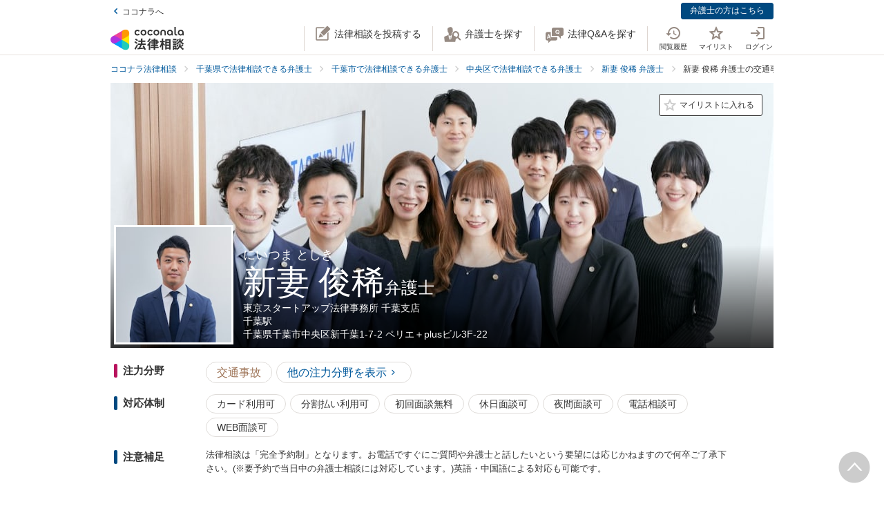

--- FILE ---
content_type: text/html; charset=utf-8
request_url: https://legal.coconala.com/lawyers/5742/specialty/3
body_size: 18136
content:
<!DOCTYPE html>
<html lang="ja">
  <head>
    <meta charset="utf-8">
<meta content="IE=edge" http-equiv="X-UA-Compatible">
<meta name="viewport" content="width=device-width, initial-scale=1.0, viewport-fit=cover">
<title>交通事故での強み | 新妻 俊稀弁護士 東京スタートアップ法律事務所 千葉支店 | ココナラ法律相談</title>
<link rel="icon shortcut" type="image/x-icon" href="/assets/favicon.ico">
<link rel="icon shortcut" type="image/png" href="/assets/favicon.png">
<link rel="icon" type="image/svg+xml" href="/assets/favicon.svg" sizes="any">
<link rel="mask-icon" href="/assets/favicon.svg" color="black">
<link rel="apple-touch-icon" href="/assets/touch-icon-180x180.png" sizes="180x180">
<link rel="icon shortcut" type="image/png" href="/assets/touch-icon-192x192.png" sizes="192x192">
<meta name="description" content="新妻 俊稀弁護士が注力している交通事故における強みを伝えるページです。東京スタートアップ法律事務所 千葉支店の所在地は千葉県千葉市中央区新千葉1-7-2 ペリエ＋plusビル3F-22です。ココナラ法律相談では弁護士の個性が伝わる情報を確認できます。">
<link rel="canonical" href="https://legal.coconala.com/lawyers/5742">
<meta property="og:site_name" content="ココナラ法律相談">
<meta property="og:type" content="website">
<meta property="og:title" content="交通事故での強み | 新妻 俊稀弁護士 東京スタートアップ法律事務所 千葉支店">
<meta property="og:url" content="https://legal.coconala.com/lawyers/5742/specialty/3">
<meta property="og:image" content="https://legal.coconala.com/assets/images/common/og-03d1de8262.png">
<meta property="og:description" content="新妻 俊稀弁護士が注力している交通事故における強みを伝えるページです。東京スタートアップ法律事務所 千葉支店の所在地は千葉県千葉市中央区新千葉1-7-2 ペリエ＋plusビル3F-22です。ココナラ法律相談では弁護士の個性が伝わる情報を確認できます。">
<meta property="og:locale" content="ja_JP">
<meta name="csrf-param" content="authenticity_token" />
<meta name="csrf-token" content="_s-VrJd-fcWama54IFdHx4dSl99IwIohjqiNlNYOOAUp5-bKojmURVHtflf8KIylnOXD8JLf3aOTqz6veTzW3Q" />

    <link rel="stylesheet" href="/assets/stylesheets/legal-application-cd9b8ad651.css" media="all" />
    <link rel="stylesheet" href="/assets/stylesheets/v2/legal-application-688bed8c13.css" media="all" />
    
    
    
    
    
    
    <script>
      window.COCONALA_LEGAL = {
        coconalaRootPath: 'https://coconala.com',
        user: {
          isLoggedIn: false,
          coconalaUserId: null
        }
      };
    </script>
    <!-- Microsoft Clarity -->
    <script type="text/javascript">
      (function(c,l,a,r,i,t,y){
        c[a]=c[a]||function(){(c[a].q=c[a].q||[]).push(arguments)};
        t=l.createElement(r);t.async=1;t.src="https://www.clarity.ms/tag/"+i;
        y=l.getElementsByTagName(r)[0];y.parentNode.insertBefore(t,y);
      })(window, document, "clarity", "script", "qkbdjiqhyt");
    </script>
    <!-- Microsoft Clarity -->
  </head>
  <body class="legalPage is-header-unfixed legal-lawyers-Page show-specialty-Action">
    <script>
  window.dataLayer = window.dataLayer || [];
  window.dataLayer.push({
    'coconala_user_id': null,
    'lawyer_id': null,
    'client_uuid': '0f410246-1a44-494b-bb24-03cda9f953ad',
  });
</script>
<!-- Google Tag Manager -->
<noscript><iframe src="//www.googletagmanager.com/ns.html?id=GTM-WMWMHP"
height="0" width="0" style="display:none;visibility:hidden"></iframe></noscript>
<script>(function(w,d,s,l,i){w[l]=w[l]||[];w[l].push({'gtm.start':
new Date().getTime(),event:'gtm.js'});var f=d.getElementsByTagName(s)[0],
j=d.createElement(s),dl=l!='dataLayer'?'&l='+l:'';j.async=true;j.src=
'//www.googletagmanager.com/gtm.js?id='+i+dl;f.parentNode.insertBefore(j,f);
})(window,document,'script','dataLayer','GTM-WMWMHP');
</script>
<!-- End Google Tag Manager -->

    <noscript class="noscript">JavaScriptを有効にしてください</noscript>
    
      <header
  id="vue__page-header"
  class="pageHeader "
  data-vue-app="page-header"
>
  <div class="pageHeader__sub">
    <div class="pageHeader__goPortal">
      <a href="https://coconala.com">
        <i class="icon entypo-icon-left-open"></i>ココナラへ
</a>    </div>
    <ul class="pageHeader__subLinkList">
      <li class="pageHeader__subLinkListItem">
        <a class="Button Button--primary -mini" href="/lawyer/about">弁護士の方はこちら</a>
      </li>
    </ul>
  </div>
  <div class="pageHeader__main">
    <div class="pageHeader__mainInner">
      <div class="pageHeader__logo">
        <a href="/">
          <svg width="106" height="34" viewbox="0 0 106 34" fill="none" xmlns="http://www.w3.org/2000/svg"><title>ココナラ法律相談</title>
<g clip-path="url(#a)"><path d="M16.383 18.523H5.46l-2.73 4.72 16.382 9.442 2.73-4.72-5.46-9.442z" fill="#009DFF"></path><path d="M21.844 27.964h5.46V9.081h-5.46l-5.461 9.442 5.46 9.441z" fill="#FFEA00"></path><path d="M5.46 18.523l-2.73-4.721L19.113 4.36l2.73 4.72-5.46 9.443H5.46z" fill="#E49"></path><path d="M0 18.523a5.458 5.458 0 0 0 5.46 5.451c1.022 0 2.447-.55 3.267-1.041l7.656-4.41-7.656-4.41c-.82-.486-2.245-1.042-3.266-1.042A5.458 5.458 0 0 0 0 18.523z" fill="#B033DD"></path><path d="M24.574 32.685a5.448 5.448 0 0 0 1.999-7.446c-.508-.884-1.704-1.843-2.534-2.306l-7.656-4.41v8.825c-.011.949.224 2.459.732 3.342a5.463 5.463 0 0 0 7.46 1.995z" fill="#2CB"></path><path d="M24.574 4.36a5.468 5.468 0 0 0-7.46 1.995c-.507.883-.742 2.393-.731 3.342v8.826l7.656-4.41c.83-.464 2.026-1.423 2.534-2.306a5.448 5.448 0 0 0-1.999-7.447z" fill="#F90"></path></g><path d="M47.783 12.46c-1.228 0-2.245-.393-3.05-1.182-.806-.788-1.208-1.798-1.207-3.03 0-1.228.402-2.24 1.206-3.036.804-.795 1.821-1.192 3.051-1.19 1.241 0 2.26.394 3.06 1.183.798.79 1.197 1.804 1.197 3.044 0 1.23-.399 2.24-1.198 3.03-.798.789-1.818 1.183-3.059 1.182zm-1.621-2.562a2.343 2.343 0 0 0 3.248 0 2.478 2.478 0 0 0 0-3.305 2.364 2.364 0 0 0-3.248 0 2.482 2.482 0 0 0 0 3.305zM66.46 12.46c-1.23 0-2.248-.393-3.052-1.182-.804-.788-1.206-1.798-1.206-3.03 0-1.228.402-2.24 1.206-3.036.804-.795 1.821-1.192 3.051-1.19 1.24 0 2.26.394 3.06 1.183.798.79 1.197 1.804 1.197 3.044 0 1.23-.4 2.24-1.198 3.03-.798.789-1.818 1.183-3.059 1.182zm-1.625-2.562a2.343 2.343 0 0 0 3.248 0 2.478 2.478 0 0 0 0-3.305 2.365 2.365 0 0 0-3.248 0 2.482 2.482 0 0 0 0 3.305zm30.591.667a.952.952 0 0 1-.628-.194.656.656 0 0 1-.237-.536v-9.6A.236.236 0 0 0 94.325 0h-1.502a.236.236 0 0 0-.236.236v9.73c0 .735.225 1.334.67 1.785.445.45 1.05.67 1.798.67a3.72 3.72 0 0 0 1.442-.327.235.235 0 0 0 .142-.268l-.222-1.207a.238.238 0 0 0-.302-.182 2.473 2.473 0 0 1-.689.128zM72.252 7.918c0-1.21.362-2.161 1.088-2.855.725-.693 1.671-1.04 2.838-1.041 1.157 0 2.1.347 2.83 1.041.73.695 1.095 1.646 1.096 2.855v4.155a.237.237 0 0 1-.237.236h-1.498a.236.236 0 0 1-.236-.236V7.971c0-.642-.182-1.138-.544-1.49a2.143 2.143 0 0 0-2.822 0c-.364.352-.545.85-.544 1.49v4.1a.237.237 0 0 1-.237.236h-1.499a.236.236 0 0 1-.235-.236V7.918zm13.586 4.542a3.837 3.837 0 0 1-2.877-1.198c-.773-.799-1.16-1.803-1.16-3.013s.408-2.22 1.223-3.029c.814-.799 1.847-1.198 3.098-1.198 1.208 0 2.215.389 3.019 1.167.804.779 1.206 1.757 1.206 2.934v3.945a.236.236 0 0 1-.236.236h-1.354a.236.236 0 0 1-.235-.236v-1.09c-.611.989-1.506 1.483-2.684 1.483zm1.876-2.562a2.449 2.449 0 0 0 0-3.297 2.354 2.354 0 0 0-3.257 0 2.422 2.422 0 0 0 0 3.297 2.354 2.354 0 0 0 3.257 0zm13.777 2.562a3.843 3.843 0 0 1-2.878-1.198c-.772-.799-1.158-1.803-1.158-3.013s.407-2.22 1.22-3.029c.816-.799 1.848-1.198 3.099-1.198 1.208 0 2.215.389 3.02 1.167.805.779 1.207 1.757 1.206 2.934v3.945a.235.235 0 0 1-.237.236h-1.356a.235.235 0 0 1-.236-.236v-1.09c-.609.989-1.503 1.483-2.68 1.483zm1.868-2.562a2.445 2.445 0 0 0 0-3.297 2.353 2.353 0 0 0-3.256 0 2.426 2.426 0 0 0 0 3.297 2.352 2.352 0 0 0 3.256 0zm-63.189.292a2.161 2.161 0 0 1-1.223.362 2.027 2.027 0 0 1-1.544-.654 2.515 2.515 0 0 1 0-3.297 2.032 2.032 0 0 1 1.544-.654 2.14 2.14 0 0 1 1.23.362c.176.118.331.263.461.43a.235.235 0 0 0 .32.043l1.239-.868a.235.235 0 0 0 .053-.337 3.924 3.924 0 0 0-.637-.655 4.062 4.062 0 0 0-2.65-.9c-1.208 0-2.207.4-2.996 1.198-.788.8-1.182 1.809-1.181 3.029 0 1.222.393 2.229 1.181 3.022.788.792 1.787 1.19 2.997 1.19a4.077 4.077 0 0 0 2.655-.891 3.8 3.8 0 0 0 .645-.66.239.239 0 0 0-.054-.336l-1.24-.868a.234.234 0 0 0-.318.044 2.02 2.02 0 0 1-.483.44zm18.676 0a2.16 2.16 0 0 1-1.222.362 2.027 2.027 0 0 1-1.545-.654 2.515 2.515 0 0 1 0-3.297 2.032 2.032 0 0 1 1.545-.654c.437-.008.866.119 1.23.362.175.118.33.262.46.429a.235.235 0 0 0 .318.044l1.241-.868a.237.237 0 0 0 .054-.337 3.888 3.888 0 0 0-.64-.656 4.06 4.06 0 0 0-2.647-.9c-1.21 0-2.209.4-2.996 1.2-.788.798-1.182 1.808-1.182 3.028 0 1.222.394 2.229 1.182 3.022.788.792 1.786 1.19 2.996 1.19a4.076 4.076 0 0 0 2.648-.891c.24-.193.458-.415.645-.66a.238.238 0 0 0-.055-.337l-1.238-.867a.235.235 0 0 0-.319.044c-.134.172-.294.32-.475.44zM39.717 26.493c0-.442-1.188-1.12-1.381-1.12-.235 0-.318.236-.346.346-.649 1.41-1.961 3.939-2.956 5.169-.014.028-.028.041-.055.07-.083.11-.18.248-.18.4 0 .138.138.332.801.857l.042.041c.511.415.773.608.912.608.193 0 .317-.193.317-.359 0-.07-.013-.152-.027-.221-.014-.07-.028-.124-.028-.18 0-.124.11-.304.194-.442.041-.055 2.707-4.671 2.707-5.169z" fill="#333"></path><path d="M50.465 24.02c-.345 0-.704.013-1.05.013-.345.014-.704.014-1.05.014h-1.754c-.29 0-.373-.083-.373-.373v-1.659c0-.29.083-.373.373-.373h1.478c.318 0 .65.014.953.028.318.014.636.027.967.027.097 0 .249-.013.346-.11.138-.138.138-.373.138-.802v-.166c0-.428 0-.65-.138-.801-.097-.097-.249-.11-.36-.11-.234 0-.524.013-.828.013-.36.014-.719.014-1.078.014h-1.478c-.29 0-.373-.083-.373-.373v-.898c0-.54.028-.733.138-.843l.055-.042c.11-.083.235-.166.235-.346 0-.303-.317-.345-.483-.359h-.028c-.318-.041-1.395-.152-1.644-.152-.304 0-.456.125-.456.373 0 .056 0 .139.014.208.055.373.055.843.055 1.313v.718c0 .29-.083.373-.373.373H42.55c-.345 0-.718-.014-1.063-.014-.304-.013-.594-.013-.843-.013-.11 0-.263.014-.373.124-.138.138-.138.373-.138.746v.221c0 .401 0 .636.138.788.11.11.262.125.36.125.317 0 .635-.014.952-.028a21.7 21.7 0 0 1 .954-.028h1.201c.29 0 .373.083.373.373v1.659c0 .29-.082.373-.373.373h-1.574c-.346 0-.705-.014-1.05-.014-.346-.014-.705-.014-1.05-.014-.152 0-.318.014-.428.125-.139.138-.139.373-.139.774v.138c0 .4 0 .622.139.76.11.11.276.124.442.124.345 0 .704-.013 1.05-.013.345-.014.704-.014 1.05-.014h.621c.221.027.221.124.221.166 0 .041-.014.069-.027.11l-.014.014c-.594 1.354-1.133 2.419-1.852 3.787-.138.262-.234.318-.566.345-.262.042-.525.042-.787.042-.47 0-.788 0-.788.4 0 .208.249 1.065.318 1.258.152.525.221.788.553.788.22 0 .29-.138.359-.249l.027-.055c.07-.166.097-.166.125-.166l.801-.07c2.252-.193 4.586-.386 6.866-.69h.124c.207 0 .304.069.4.304.084.221.18.428.236.58l.027.07c.18.456.263.663.594.663.304 0 1.575-.429 1.575-.926 0-.47-1.506-3.428-1.52-3.455-.276-.525-.732-1.3-1.063-1.742a.486.486 0 0 0-.415-.234c-.234 0-1.547.373-1.547.856 0 .125.194.484.829 1.562l.028.055c.014.028.041.07.055.11.041.084.124.208.124.264 0 .124-.124.151-.193.165a93.6 93.6 0 0 1-3.868.346c-.166 0-.166-.07-.166-.11 0 0 .014-.014.014-.028.014-.014.014-.042.027-.056a68.614 68.614 0 0 0 1.575-2.985l.194-.387c.027-.041.041-.055.152-.069.428 0 .47-.235.47-.332 0-.138-.084-.235-.194-.304h2.86c.345 0 .704.014 1.05.014.345.014.704.014 1.05.014.151 0 .317-.014.442-.124.138-.138.138-.36.138-.76v-.139c0-.4 0-.635-.138-.774-.097-.11-.222-.138-.429-.138zM35.96 18.685l.041.027c.594.387 1.478 1.01 1.672 1.203.22.207.65.497.801.497.47 0 1.133-1.008 1.133-1.271 0-.18-.124-.304-.221-.4a30.778 30.778 0 0 0-1.216-.9c-.995-.787-1.285-.87-1.423-.87-.428 0-1.119 1.064-1.119 1.3-.014.22.152.317.332.414zm-.87 3.869c.027.028.068.042.11.07.704.47 1.368.953 1.975 1.464.028.028.056.042.097.083.138.11.29.235.442.235.47 0 1.092-1.022 1.092-1.285 0-.249-.429-.608-1.147-1.147a.867.867 0 0 1-.152-.11c-.014-.014-1.312-1.01-1.644-1.01-.387 0-1.078.968-1.078 1.3 0 .207.139.29.304.4zm34.08-1.547c-.11 0-.22 0-.318.013-.096 0-.193.014-.29.014-.262 0-.345-.083-.345-.373-.014-.249 0-.497 0-.732 0-.166.014-.332.014-.498 0-.815-.415-.981-1.023-.981-.207 0-.4.014-.594.014-.193.014-.373.014-.552.014h-1.009c-.276 0-.359-.083-.373-.36v-.055c.014-.304.028-.428.166-.54a.3.3 0 0 0 .07-.04c.096-.056.22-.139.22-.305 0-.304-.359-.345-.525-.359h-.069c-.138 0-.317-.014-.497-.027a15.69 15.69 0 0 0-1.05-.042c-.11 0-.456 0-.456.36 0 .027 0 .068.014.11 0 .027.014.055.014.083 0 .083.014.166.014.262.013.208.027.415.027.595-.014.248-.096.331-.359.331h-.94c-.262 0-.524-.014-.787-.014-.262-.013-.539-.013-.815-.013-.497 0-.497.318-.497.898 0 .622 0 .898.525.898.276 0 .538-.014.801-.014.249-.013.511-.013.774-.013h1.008c.235 0 .304.083.304.304v.235c0 .207-.083.29-.304.29h-.967c-.331 0-.663-.014-.98-.014-.319-.014-.664-.014-.995-.014-.125 0-.401 0-.512.263v.014c-.013 0-.027-.014-.041-.014-.235-.11-1.382-.594-1.575-.594-.249 0-.345.193-.414.359l-.014.014c-.718 1.492-2.059 3.358-3.33 4.643l-.027.028c-.11.11-.276.276-.276.47 0 .373.856 1.23 1.215 1.23.249 0 .58-.332.884-.677l.014-.014c.028-.028.042-.042.056-.042.013 0 .041 0 .041.097v3.538c0 .36-.014.732-.014 1.092-.014.345-.014.719-.014 1.064 0 .691.36.691 1.064.691.69 0 1.036 0 1.036-.691 0-.346-.014-.719-.014-1.064-.014-.36-.014-.719-.014-1.092V25.65c0-.47.014-.635.125-.705l.027-.013c.139-.07.277-.139.277-.332 0-.346-.346-.373-.498-.387h-.027c-.042-.014-.055-.014-.055-.028v-.014l.013-.013c.512-.802.857-1.382 1.078-1.783.18-.36.22-.373.414-.415h.014v.07c0 .51.028.815.553.815.331 0 .677-.014.994-.014.332-.014.663-.014.995-.014h.967c.235 0 .304.07.304.304v.235c0 .207-.083.29-.304.29H61.31c-.263 0-.525-.014-.788-.014-.262-.013-.539-.013-.815-.013-.497 0-.497.317-.497.94 0 .635 0 .925.525.925.276 0 .538-.014.801-.014.249-.013.511-.013.774-.013h1.008c.235 0 .304.083.304.304v.124c0 .235-.083.304-.304.304H61.2c-.331 0-.663-.014-.995-.014-.331-.013-.663-.013-.994-.013-.553 0-.553.345-.553.925v.056c0 .345 0 .58.138.732.083.083.221.125.415.125.331 0 .677-.014.994-.028.332-.014.663-.028.995-.028h1.12c.234 0 .303.083.303.304v.166c0 .235-.083.304-.304.304H60.44c-.331 0-.663-.014-.994-.014-.332-.013-.663-.013-.995-.013-.553 0-.553.331-.553.926 0 .58 0 .926.553.926.331 0 .677-.014.995-.014.331-.014.663-.014.994-.014h1.81c.304 0 .36.124.36.332.013.331 0 .663-.015.98-.014.25-.014.498-.014.747 0 .705.346.705 1.092.705.704 0 1.064 0 1.064-.691 0-.249-.014-.498-.014-.746-.014-.332-.028-.664-.014-1.01 0-.248.097-.33.36-.33h2.099c.318 0 .65.013.967.013.332.014.663.014 1.008.014.194 0 .332-.042.415-.125.138-.138.138-.359.138-.732v-.125c0-.359 0-.58-.138-.732-.083-.083-.221-.124-.415-.124-.331 0-.676.014-1.008.014-.318.013-.65.013-.967.013h-2.169c-.235 0-.304-.069-.304-.304v-.166c0-.235.07-.304.304-.304h1.34c.332 0 .663.014.995.028.331.014.663.028 1.008.028.553 0 .553-.304.553-.926 0-.595 0-.926-.539-.926-.345 0-.69.014-1.022.014-.318.013-.663.013-.995.013h-1.34c-.235 0-.304-.069-.304-.304v-.124c0-.235.07-.304.304-.304h1.078c.18 0 .373 0 .566.014.193 0 .4.014.594.014.608 0 1.008-.166 1.008-.954 0-.18 0-.346-.013-.525a6.982 6.982 0 0 1 0-.76c0-.277.083-.36.345-.373.097 0 .194 0 .29.013.11 0 .207.014.318.014.193 0 .332-.041.414-.124.139-.138.139-.373.139-.719v-.124c0-.36 0-.58-.139-.733-.11-.138-.234-.18-.428-.18zm-2.873-.25c0 .18-.11.291-.29.291h-1.023c-.193 0-.304-.11-.304-.29v-.235a.29.29 0 0 1 .304-.304h1.023c.18 0 .29.124.29.304v.235zm-1.617 2.35a.29.29 0 0 1 .304-.304h1.023c.18 0 .29.125.29.304v.235c0 .18-.11.29-.29.29h-1.023c-.193 0-.304-.11-.304-.29v-.235zm-10.153-.871c.732 0 3.246-3.952 3.274-3.98.152-.248.166-.262.331-.29.235-.041.373-.166.373-.345 0-.25-.276-.346-.566-.443l-.152-.055c-.511-.193-1.009-.387-1.188-.387-.221 0-.304.18-.36.29l-.013.014c-.525 1.023-1.727 2.667-2.584 3.51l-.055.056c-.138.124-.276.276-.276.483 0 .429.898 1.148 1.216 1.148zM86.99 19.5c.015-.276.015-.553.015-.83 0-.746-.249-.994-1.009-.994-.193 0-.4 0-.608.014-.207 0-.4.013-.594.013h-3.37c-.208 0-.415 0-.622-.013-.207 0-.414-.014-.622-.014-.718 0-.967.262-.967.995 0 .276 0 .567.014.843 0 .276.014.539.014.801v9.827c0 .345-.014.704-.014 1.05-.014.345-.014.705-.014 1.05 0 .636.36.636 1.064.636.705 0 1.022 0 1.022-.636v-.235c0-.22.07-.29.29-.29h3.067c.221 0 .29.07.29.29v.29c0 .194.042.318.139.415.152.152.4.166.773.166h.125c.69 0 1.036 0 1.036-.622 0-.36-.014-.719-.014-1.064a26.655 26.655 0 0 1-.014-1.05v-9.827a8.034 8.034 0 0 1 0-.815zm-5.373 3.939h2.956c.235 0 .346.11.373.36v1.409c-.027.249-.138.36-.373.387h-2.942c-.249-.028-.36-.152-.387-.387v-1.396c.041-.332.235-.373.373-.373zm3.343-2.211c-.027.262-.124.359-.373.386h-2.942c-.263-.027-.36-.138-.387-.386v-1.203c.028-.248.152-.36.373-.4h2.942c.249.027.36.138.387.386v1.217zm-3.343 6.191h2.943c.248.028.359.138.386.387v1.63c-.027.25-.138.36-.373.388h-2.942c-.249-.028-.36-.152-.387-.387v-1.631c.028-.249.152-.36.373-.387zm-3.011-1.838l-.028-.028a24.141 24.141 0 0 1-2.183-2.722c-.083-.11-.097-.166-.097-.318.014-.276.111-.373.373-.373h.18c.276 0 .566.014.815.027.207.014.415.028.58.028.166 0 .29-.041.373-.124.152-.152.152-.415.152-.83v-.151c0-.429 0-.678-.152-.83-.11-.11-.276-.124-.386-.124-.18 0-.374.014-.58.014-.25.014-.512.014-.802.014h-.18c-.276 0-.373-.097-.373-.374v-1.368c0-.442.014-.801.152-.912a.108.108 0 0 0 .056-.055c.096-.083.18-.152.18-.304 0-.304-.319-.346-.484-.36h-.028c-.262-.041-1.299-.152-1.547-.152-.36 0-.428.208-.428.374 0 .055 0 .124.013.193.056.373.056.788.056 1.202v1.369c0 .29-.083.373-.373.373h-.36c-.276 0-.552-.014-.8-.014-.208-.014-.415-.014-.581-.014-.11 0-.276.014-.387.125-.152.151-.152.4-.152.829v.152c0 .428 0 .677.152.829.083.083.208.124.373.124.166 0 .373-.014.58-.027.25-.014.54-.028.816-.028h.041c.262 0 .262.152.262.221v.042c0 .027-.013.055-.013.082-.401 1.3-1.23 3.704-2.376 5.404-.125.166-.29.415-.29.636 0 .442.815 1.12 1.215 1.12.263 0 .373-.18.456-.319l.041-.069c.622-1.008.981-1.88 1.396-3.026v3.662c0 .429-.014.87-.014 1.3-.014.414-.014.842-.014 1.27 0 .664.373.664 1.036.664.705 0 1.064 0 1.064-.69 0-.43-.014-.858-.028-1.286a37.97 37.97 0 0 1-.027-1.272v-4.312l.027.028c.249.4.58.816.967 1.271.07.097.221.305.456.305.387 0 1.133-.76 1.133-1.161 0-.138-.152-.29-.262-.415zm18.801-.249a.795.795 0 0 1-.138-.027 1.547 1.547 0 0 0-.304-.055c-.29 0-.359.234-.414.4l-.014.056c-.124.428-.387 1.257-.76 1.893l-.041.083c-.056.097-.11.193-.11.318 0 .552 1.229.718 1.367.718.249 0 .373-.166.47-.331a20 20 0 0 0 .718-1.783c.083-.276.124-.346.304-.373.22-.056.276-.18.276-.263 0-.235-.331-.387-1.257-.608l-.097-.028zm1.451-4.505c-.705.981-1.81 1.866-2.984 2.363l-.055.028c-.152.055-.304.124-.387.249.014-.111.014-.25.014-.429V22.9c0-.346 0-.553-.138-.677-.083-.083-.208-.125-.387-.125-.11 0-.263 0-.429.014-.234.014-.51.028-.773.028h-1.547c-.263 0-.54-.014-.774-.028-.18-.014-.318-.014-.428-.014-.18 0-.304.042-.387.125-.138.138-.138.345-.138.677v.138c0 .346 0 .567.138.705.083.083.207.124.387.124.096 0 .234 0 .4-.014.235-.013.511-.027.802-.027h1.547c.276 0 .552.014.787.027.166.014.318.014.415.014.18 0 .304-.041.386-.124.028-.028.042-.055.07-.083v.014c0 .4.828 1.41 1.243 1.41.594 0 3.08-1.742 3.896-3.483.027-.042.041-.055.082-.055.028 0 .042 0 .097.069.553 1.078 1.409 1.99 2.805 2.985l.11.069c.608.442 1.036.705 1.243.705.456 0 1.147-.982 1.147-1.368 0-.18-.124-.277-.318-.374-1.285-.787-2.569-1.644-3.357-2.777.346.248.857.414 1.023.414.234 0 .386-.18.497-.318l.041-.055c.539-.622.981-1.285 1.299-1.783.097-.152.124-.152.318-.207.221-.055.276-.194.276-.29 0-.221-.249-.318-.415-.387l-.041-.014c-.069-.028-.193-.083-.345-.138-.47-.208-.843-.36-1.009-.36-.207 0-.29.166-.345.277a13.71 13.71 0 0 1-1.34 1.907c-.166.166-.249.304-.276.428a3.86 3.86 0 0 1-.373-.967 1.665 1.665 0 0 1-.056-.442c0-.042 0-.11.014-.139v-.04c0-.167 0-.319.014-.485 0-.166.014-.331.014-.47.014-.138.027-.152.096-.193l.014-.014c.111-.069.29-.18.29-.345 0-.277-.304-.318-.511-.346-.041 0-.083-.014-.124-.014-.069 0-.207-.014-.373-.027-.359-.028-.801-.07-.939-.07-.415 0-.47.29-.47.512v.166c.014 1.16.014 2.335-.746 3.372zm-7.888-1.852c.207 0 .428-.014.635-.014.207-.014.428-.014.65-.014h1.436c.207 0 .428.014.635.014.208.014.429.014.65.014.18 0 .304-.042.387-.125.138-.138.138-.345.138-.677v-.069c0-.553 0-.884-.539-.884-.166 0-.36.014-.566.014-.221.013-.456.013-.691.013h-1.437c-.235 0-.47-.014-.69-.014-.208-.013-.387-.013-.567-.013-.193 0-.318.041-.4.124-.139.138-.139.346-.139.691v.125c0 .345 0 .552.138.677.056.096.18.138.36.138z" fill="#333"></path><path d="M104.701 25.526c-.455-.18-.746-.29-.87-.29-.193 0-.276.18-.331.276-.208.414-.829 1.258-1.189 1.672l-.041.041c-.138.166-.276.305-.276.484 0 .028 0 .056.014.07-.194-.388-.332-.816-.456-1.341l-.014-.07c-.014-.124-.028-.234-.028-.359 0-.18.014-.359.014-.539.014-.18.014-.373.014-.552 0-.111 0-.125.124-.208l.028-.014c.083-.069.235-.18.235-.331 0-.277-.332-.318-.567-.346-.041 0-.083-.014-.124-.014-.18-.013-1.05-.096-1.23-.096-.414 0-.47.262-.47.483 0 1.77-.082 3.04-1.27 4.602-.65.871-1.63 1.687-2.625 2.198-.041.028-.11.055-.166.11 0-.165-.014-.317-.014-.483v-2.032c0-.152 0-.29.014-.428 0-.138.014-.277.014-.401 0-.677-.262-.954-.898-.954-.124 0-.249.014-.36.014-.123.014-.234.014-.344.014H91.95c-.125 0-.25-.014-.36-.014-.11-.014-.234-.014-.359-.014-.773 0-.884.512-.884.954 0 .138 0 .276.014.415 0 .138.014.276.014.414v2.53c0 .22-.014.428-.014.649-.014.221-.014.442-.014.663 0 .125.014.277.124.387.125.125.332.138.65.138h.193c.36 0 .566 0 .69-.124.111-.11.125-.276.125-.428v-.125c0-.262 0-.276.36-.276h1.063c.11 0 .152.055.221.22l.014.029c.083.234.331.276.843.276.594 0 .897-.028.897-.567v-.138c.277.456.87.968 1.188.968.208 0 .58-.263.719-.36 1.326-.898 2.293-1.81 3.025-3.524.028-.069.056-.069.083-.069.028 0 .055.028.097.083.691 1.271 1.602 2.322 2.887 3.317.373.304.857.663 1.119.663.484 0 1.326-.94 1.326-1.354 0-.194-.207-.318-.386-.415-1.092-.69-1.838-1.299-2.556-2.114-.401-.443-.691-.83-.912-1.216.276.345.995.663 1.216.663.235 0 .373-.138.497-.277a17.9 17.9 0 0 0 1.257-1.74c.097-.153.097-.167.263-.18.221-.028.331-.166.331-.305 0-.166-.138-.304-.387-.387a4.52 4.52 0 0 0-.594-.248zm-10.927 3.538v1.064c-.028.248-.138.36-.373.387h-.884c-.249-.028-.36-.139-.387-.387v-1.05c.028-.263.138-.374.373-.374h.898c.235 0 .345.097.373.36zm-2.058-7.684h2.403c.249 0 .511.014.76.014.249.013.497.013.732.013.346 0 .498-.11.54-.359.027-.07.054-.07.082-.07.014 0 .028.015.055.015.138.069.608.29.884.29.194 0 .346-.097.456-.29a17.29 17.29 0 0 0 .76-1.838l.014-.042c.083-.235.124-.4.207-.428.249-.042.4-.166.4-.346 0-.304-.414-.414-1.022-.566-.18-.056-.594-.152-.773-.152-.304 0-.36.22-.415.373l-.013.055a10.528 10.528 0 0 1-.65 1.824c-.11-.22-.331-.22-.483-.22-.249 0-.498 0-.76.013-.249 0-.497.014-.746.014h-2.404c-.248 0-.497 0-.746-.014-.248 0-.51-.014-.76-.014-.552 0-.552.304-.552.87v.07c0 .346 0 .567.138.691.083.083.221.124.428.124.249 0 .511-.014.76-.014.194-.013.456-.013.705-.013z" fill="#333"></path><path d="M94.907 24.572c-.097 0-.249 0-.415.014a13.92 13.92 0 0 1-.787.027h-1.547c-.25 0-.525-.013-.76-.027-.18-.014-.332-.014-.442-.014-.18 0-.304.041-.387.124-.138.139-.138.346-.124.664v.124c0 .332 0 .54.138.677.083.083.207.125.4.125.138 0 .304-.014.47-.014.207-.014.456-.028.705-.028h1.547c.262 0 .47.014.69.014.18.014.346.014.512.014.538 0 .538-.332.538-.87 0-.485 0-.83-.538-.83z" fill="#333"></path><defs><clippath id="a"><path fill="#fff" transform="translate(0 3.63)" d="M0 0h27.305v29.787H0z"></path></clippath></defs></svg>
</a>      </div>
      <ul class="pageHeader__actionList">
        <li class="pageHeader__actionListItem -pc">
          <a title="法律相談を投稿する" @click="showLoginModalIfNotLoggedIn" href="https://legal.coconala.com/consults">
            <i class="pageHeader__actionIcon legal-coconala-icon -new-post"></i><!--
            --><span class="pageHeader__actionText">法律相談を投稿する</span>
</a>        </li>
        <li class="pageHeader__actionListItem -pc">
          <a title="弁護士を探す" href="/search">
            <i class="pageHeader__actionIcon legal-coconala-icon -search-lawyer"></i><!--
            --><span class="pageHeader__actionText">弁護士を探す</span>
</a>        </li>
        <li class="pageHeader__actionListItem -pc">
          <a title="相談を探す" href="/bbses">
            <i class="pageHeader__actionIcon legal-coconala-icon -qa"></i><!--
            --><span class="pageHeader__actionText">法律Q&amp;Aを探す</span>
</a>        </li>
        <li class="pageHeader__actionListItem">
          <ul class="pageHeader__navList">
            <li class="pageHeader__navItem -sp">
              <a @click="showLoginModalIfNotLoggedIn" class="pageHeader__iconButton" href="https://legal.coconala.com/consults">
                <i class="pageHeader__actionIcon legal-coconala-icon -new-post"></i>
                <div class="pageHeader__navItemText">投稿する</div>
</a>            </li>
            <li class="pageHeader__navItem -sp">
              <div class="pageHeader__iconButton -searchMenu">
                <i class="pageHeader__actionIcon legal-coconala-icon -magnify"></i>
                <div class="pageHeader__navItemText">探す</div>
                <div class="pageHeader__searchMenu">
                  <ul class="pageHeader__searchMenuList">
                    <li class="pageHeader__searchMenuListItem">
                      <a href="/search">弁護士を探す</a>
                    </li>
                    <li class="pageHeader__searchMenuListItem">
                      <a href="/bbses">法律Q&amp;Aを探す</a>
                    </li>
                  </ul>
                </div>
              </div>
            </li>
            <li class="pageHeader__navItem">
              <a rel="nofollow" class="pageHeader__iconButton" href="/lawyer_view_history">
                <i class="pageHeader__actionIcon legal-coconala-icon -history"></i>
                <div class="pageHeader__navItemText">閲覧履歴</div>
</a>            </li>
            <li class="pageHeader__navItem">
              <a rel="nofollow" class="pageHeader__iconButton" href="/mylisted_lawyers">
                <i class="pageHeader__actionIcon legal-coconala-icon -star-outline"></i>
                <div class="pageHeader__navItemText">マイリスト</div>
</a>            </li>
              <li class="pageHeader__navItem">
                <a rel="nofollow" class="pageHeader__iconButton" href="https://coconala.com/login?redirect_to=https%3A%2F%2Flegal.coconala.com%2Flawyers%2F5742%2Fspecialty%2F3">
                  <i class="pageHeader__actionIcon legal-coconala-icon -login"></i>
                  <div class="pageHeader__navItemText">ログイン</div>
</a>              </li>
          </ul>
        </li>
      </ul>
    </div>
  </div>
</header>

      <div class="l-container ">
        <div class="l-container__inner">
          <div data-vue-app="content-header">
  <flash-message-vue
    :flash="[]"
  ></flash-message-vue>
  <login-modal-vue
    registration-path="https://coconala.com/register?redirect_to=https%3A%2F%2Flegal.coconala.com%2Fconsults"
    login-path="https://coconala.com/login?redirect_to=https%3A%2F%2Flegal.coconala.com%2Fconsults"
  >
  </login-modal-vue>
</div>

            <div data-vue-app="breadcrumbs">
              <nav v-html="html" v-if="!!html" v-cloak></nav>
              <breadcrumbs-vue :links="links" v-else-if="!!links.length" v-cloak></breadcrumbs-vue>
              <nav v-else>
                      <ol class="Breadcrumbs" v-if="!links.length">
          <li>
              <a class="Breadcrumbs__link" href="/">
                <span>ココナラ法律相談</span>
</a>          </li>
          <li>
              <a class="Breadcrumbs__link" href="/search/result?prefecture_id=12">
                <span>千葉県で法律相談できる弁護士</span>
</a>          </li>
          <li>
              <a class="Breadcrumbs__link" href="/search/result?city_id=121002">
                <span>千葉市で法律相談できる弁護士</span>
</a>          </li>
          <li>
              <a class="Breadcrumbs__link" href="/search/result?city_id=121011">
                <span>中央区で法律相談できる弁護士</span>
</a>          </li>
          <li>
              <a class="Breadcrumbs__link" href="/lawyers/5742">
                <span>新妻 俊稀 弁護士</span>
</a>          </li>
          <li>
              <span class="Breadcrumbs-current" >新妻 俊稀 弁護士の交通事故での強み</span>
          </li>
      </ol>

              </nav>
            </div>
          
<article>
  <header
  data-vue-app="lawyer-header"
>
  <div class="l-mainVisual" itemref="inquiry">
    <div class="l-mainVisual__avatar">
      <div class="l-mainVisual__avatar__inner">
        <img loading="lazy" alt="新妻 俊稀弁護士のアイコン画像" src="https://legal-image-distribution.legal.coconala.com/xE2GZCdfbJTto1FDoSTjnXrZ?width=200&amp;height=200&amp;crop=true" />
      </div>
    </div>
    <div class="l-mainVisual__bg" style="background-image: url(https://legal-image-distribution.legal.coconala.com/6ppb7895wv5pp87nwrp96a6sbrbh?width=960&amp;height=384&amp;crop=true)">
      <mylist-vue
        :lawyer="{&quot;id&quot;:5742,&quot;name&quot;:&quot;新妻 俊稀&quot;,&quot;paid?&quot;:true}"
        :initial-is-mylisted="false"
      ></mylist-vue>
      <div class="l-mainVisual__inner">
        <div class="l-mainVisual__name">
          <span class="kana">にいつま としき</span>
          <div class="name" itemprop="name">新妻 俊稀<span class="sub">弁護士</span></div>
        </div>
        <div class="l-mainVisual__firm">
          <div class="l-mainVisual__firm__name" itemprop="legalName">東京スタートアップ法律事務所 千葉支店</div>
            <div class="l-mainVisual__firm__station">
              千葉駅
            </div>
          <div class="l-mainVisual__firm__address">
            <span>千葉県</span><span>千葉市中央区新千葉1-7-2 ペリエ＋plusビル3F-22</span>
          </div>
        </div>
      </div>
    </div>
  </div>
  <div id="anchor__profile" class="l-mainVisual__anchor "></div>
  <div class="l-mainVisual__feature ">
    <div class="l-mainVisual__featureMapLink">
      <a href="/lawyers/5742/access#anchor__profile">
        <img alt="地図" class="l-mainVisual__firm__icon" width="48" height="48" src="/assets/images/legal/lawyers/map-icon-cf7c9d9081.png" />
</a>    </div>
    <div class="l-mainVisual__featureList">
        <div class="l-mainVisual__featureListItem">
          <span class="l-mainVisual__featureLabel -specialty">注力分野</span>
          <ul class="l-mainVisual__specialtyList">
              <li class="item cat3">
                <a href="/lawyers/5742/specialty/3#anchor__profile">交通事故</a>
              </li>
              <li class="item">
                <a href="/lawyers/5742">
                  他の注力分野を表示<i class="icon entypo-icon-right-open-mini"></i>
</a>              </li>
          </ul>
        </div>
        <div class="l-mainVisual__featureListItem">
          <span class="l-mainVisual__featureLabel">対応体制</span>
          <ul class="l-mainVisual__offerList">
              <li class="item offer">カード利用可</li>
              <li class="item offer">分割払い利用可</li>
              <li class="item offer">初回面談無料</li>
              <li class="item offer">休日面談可</li>
              <li class="item offer">夜間面談可</li>
              <li class="item offer">電話相談可</li>
              <li class="item offer">WEB面談可</li>
          </ul>
        </div>
        <div class="l-mainVisual__featureListItem">
          <span class="l-mainVisual__featureLabel">注意補足</span>
          <p class="l-mainVisual__remark">法律相談は「完全予約制」となります。お電話ですぐにご質問や弁護士と話したいという要望には応じかねますので何卒ご了承下さい。(※要予約で当日中の弁護士相談には対応しています。)英語・中国語による対応も可能です。</p>
        </div>
    </div>
  </div>
</header>


  <div class="l-main" data-vue-app="lawyers/show-specialty">
    <nav class="l-main__tab-menu">
  <ul class="l-main__tab-menu__list vue__tab-menu">
    <li class="l-main__tab-menu__item ">
      <a href="/lawyers/5742">プロフィール</a>
    </li>
    <li class="l-main__tab-menu__item ">
      <a href="/lawyers/5742/interview">インタビュー</a>
    </li>
    <li class="l-main__tab-menu__item is-active">
      <a href="/lawyers/5742/specialty/3#anchor__profile">注力分野</a>

    </li>
    <li class="l-main__tab-menu__item ">
      事例紹介

    </li>
    <li class="l-main__tab-menu__item ">
      <a href="/lawyers/5742/pricing/3#anchor__profile">料金表</a>

    </li>
    <li class="l-main__tab-menu__item -access ">
      <a href="/lawyers/5742/access">アクセス</a>
    </li>
  </ul>
</nav>

    <section class="l-main__tab-contents js-tab01">
      <h1 class="l-main__tab-contents__page-title">交通事故での強み | 新妻 俊稀弁護士 東京スタートアップ法律事務所 千葉支店</h1>
      <div class="l-main__tab-contents__title">【交通事故に強い弁護士】【電話相談でご契約まで対応可/来所不要】【1000件以上の実績】保険会社との賠償金増額交渉や後遺障害認定に詳しい弁護士が在籍。まずはお気軽にお問合せ下さい。【千葉駅徒歩1分】</div>
      <div class="Devider" />

        <section class="lawyerSpeciality__problem">
          <div class="l-main__module__text">
              <dl class="l-main__module__img">
                <dt class="img"><img loading="lazy" src="https://legal-image-distribution.legal.coconala.com/l0fbo9elojf2n04sv09pmf2jifdk" /></dt>
                <dd class="caption"></dd>
              </dl>
            ◆ このようなことでお困りではありませんか？<br>━━━━━━━━━━━━━━━━━━━━━━━<br>・まだ事故の痛みが残っているのに治療費を打ち切ると言われた<br>・仕事がまだできないのに休業補償を打ち切られた<br>・保険会社が提示してきた賠償金に納得がいかない<br>・後遺障害の等級認定に不満がある<br>・事故により仕事を休んだ分の休業補償を請求したい<br>など<br><br>交通事故の被害にあわれてこのようなお困り事がありましたら、まずは東京スタートアップ法律事務所までお気軽にご相談ください。交通事故に詳しい弁護士が適切な解決に向けて交渉し、より有利な結果を引き出します。<br><br><br>◆ 弁護士に依頼するメリット<br>━━━━━━━━━━━━━━━━━━━━━━━<br>交通事故の被害にあわれた時、弁護士に相談や依頼をすることで多くのメリットを受けることができます。<br><br>・保険会社にこちらの主張が通りやすくなる<br>・相手方保険会社との示談交渉を全て任せられる<br>・適切な後遺障害認定を受けることが可能になる<br>・適切な休業損害を受け取ることが出来る<br>・ほとんどのケースで慰謝料を増額させることが出来る<br>など<br><br>このように交通事故の被害者が弁護士に依頼するメリットはたくさんあります。<br>唯一、弁護士に依頼をすることで費用倒れになってしまう可能性があることがデメリットとなりますが、ご自身の加入する保険(車両の任意保険・火災保険・家財保険・クレジットカード付帯の保険等)や親族が加入する任意保険に弁護士費用特約が付いていれば、弁護士費用を負担することなく弁護士に依頼する事が出来ます。<br>(※弁護士費用特約が利用できるかどうかを事前確認の上でお問合せ頂けますと、その後のご案内がスムーズになります。)<br>また、弁護士費用特約が使えない場合においても、当事務所では初回相談無料・依頼する場合の弁護士費用についても、着手金を無料としておりますので、無料相談で弁護士に依頼するメリットがあるか・費用倒れになってしまう可能性があるかについてアドバイスをすることができます。<br>(※ご相談の内容によっては初回から有料相談での案内となる場合があります。)<br><br><br>◆当事務所のサポート体制<br>━━━━━━━━━━━━━━━━━━━━━━━<br>※以下は、東京スタートアップ法律事務所の全般的な特徴と強みです。<br>【1】弁護士40名体制で全力サポート<br>当事務所は、銀座(本店)・札幌・仙台・さいたま・所沢・千葉・船橋・松戸・新宿・蒲田・吉祥寺・八王子・小平・横浜・川崎・相模原・静岡・浜松・名古屋・大津・京都・大阪・堺・高槻・神戸・高松・福岡・熊本の国内28拠点、弁護士40名体制で運営をしています。(※2026年1月1日時点)<br>一つの案件に対し、弁護士複数名・パラリーガルのチームで取り組む体制を採用しています。<br>そうすることで、知見を組み合わせることができ、迅速な対応が可能です。<br>また、ご依頼後に弁護士と連絡が取りづらいということが発生しないようにしています。<br><br>【2】保険会社から提示された示談金額以上の獲得を保証(返金保証制度)<br>ご依頼をいただいたにもかかわらず、着手金と報酬金の合計金額が相手方の保険会社から当初提示された示談金の額からの増加額（提示がなかった場合は委任契約の締結後に確定した示談金の額）を上回った場合、<br>その差額は当事務所が負担いたしますので、少なくとも当初の保険会社提示金額は受け取ることができます。<br>そのため、東京スタートアップ法律事務所にご依頼をいただいた結果、費用面で損をしてしまうことはありませんので、安心してご依頼いただけます。<br><br>【3】法律論だけにとどまらない多角的なアドバイス<br>ご相談者様の置かれている立場や状況は、事案ごとに異なります。 したがって、単純に法律論を当てはめるだけでは、事案の本当の解決にならない場合が多々あります。 そこで我々が意識しているのは、法律論だけにとどまらない柔軟なアドバイスを提供することです。 「そのご相談者様にとって何が良いか」を考え抜き、それを実務に活かすことが我々の使命であると考えています。<br><br>【4】丁寧なヒアリングとこまめな連絡<br>十分にヒアリングしたうえで、なるべくご希望に近い解決策をご提示するようにしています。 また、ご依頼をいただいた後も密なコミュニケーションを心がけ、不明な点がないように心がけています。<br><br><br>◆ 取扱分野<br>━━━━━━━━━━━━━━━━━━━━━━━<br>・示談交渉 ・損害賠償請求 ・後遺障害等級認定 ・休業損害の認定　　など
          </div>
        </section>

        <section class="lawyerSpeciality__category">
          <div class="Heading Heading--secondary Heading--sizeS -with-border" role="heading" aria-level="2">
            交通事故分野での相談内容
          </div>
          <div class="c-lawyer-category">
              <p class="c-lawyer-category__groupName">
                事故の特徴
              </p>
              <ul class="c-lawyer-category__groups">
                  <li class="c-lawyer-category__subCategoryName">
                    死亡事故
                  </li>
                  <li class="c-lawyer-category__subCategoryName">
                    人身事故
                  </li>
                  <li class="c-lawyer-category__subCategoryName">
                    バイク事故
                  </li>
                  <li class="c-lawyer-category__subCategoryName">
                    自動車事故
                  </li>
              </ul>
              <p class="c-lawyer-category__groupName">
                相談・依頼したい内容
              </p>
              <ul class="c-lawyer-category__groups">
                  <li class="c-lawyer-category__subCategoryName">
                    過失割合の交渉
                  </li>
                  <li class="c-lawyer-category__subCategoryName">
                    慰謝料増額
                  </li>
                  <li class="c-lawyer-category__subCategoryName">
                    損害賠償増額
                  </li>
                  <li class="c-lawyer-category__subCategoryName">
                    解決に向けた示談
                  </li>
                  <li class="c-lawyer-category__subCategoryName">
                    後遺障害
                  </li>
                  <li class="c-lawyer-category__subCategoryName">
                    保険会社との交渉
                  </li>
                  <li class="c-lawyer-category__subCategoryName">
                    弁護士費用特約
                  </li>
                  <li class="c-lawyer-category__subCategoryName">
                    ドライブレコーダー証拠活用
                  </li>
              </ul>
              <p class="c-lawyer-category__groupName">
                あなたの特徴
              </p>
              <ul class="c-lawyer-category__groups">
                  <li class="c-lawyer-category__subCategoryName">
                    被害者
                  </li>
                  <li class="c-lawyer-category__subCategoryName">
                    加害者
                  </li>
                  <li class="c-lawyer-category__subCategoryName">
                    子供
                  </li>
              </ul>
              <p class="c-lawyer-category__groupName">
                人身被害状況
              </p>
              <ul class="c-lawyer-category__groups">
                  <li class="c-lawyer-category__subCategoryName">
                    むち打ち被害
                  </li>
              </ul>
          </div>
        </section>

      <aside class="l-main__module__focus">
    <div class="l-main__module__focus__title" role="heading" aria-level="2">注力分野</div>
    <ul class="l-main__module__focus__label">
        <li class="item cat1">
          <a href="/lawyers/5742/specialty/1">離婚・男女問題</a>
        </li>
        <li class="item cat4">
          <a href="/lawyers/5742/specialty/4">借金・債務整理</a>
        </li>
        <li class="item cat3">
          <a href="/lawyers/5742/specialty/3">交通事故</a>
        </li>
        <li class="item cat7">
          <a href="/lawyers/5742/specialty/7">刑事事件</a>
        </li>
        <li class="item cat13">
          <a href="/lawyers/5742/specialty/13">企業法務</a>
        </li>
    </ul>
    <div class="l-main__module__focus__title" role="heading" aria-level="2">取扱分野</div>
    <ul class="l-main__module__focus__tag">
        <li class="item">離婚・男女問題</li>
        <li class="item">相続・遺言</li>
        <li class="item">交通事故</li>
        <li class="item">借金・債務整理</li>
        <li class="item">労働・雇用</li>
        <li class="item">刑事事件</li>
        <li class="item">債権回収</li>
        <li class="item">不動産・住まい</li>
        <li class="item">外国人・国際問題</li>
        <li class="item">企業法務</li>
    </ul>
    <div class="l-main__module__focus__title" role="heading" aria-level="2">対応体制</div>
    <ul class="l-main__module__focus__checklist half">
        <li class="item"><i class="icon entypo-icon-check"></i>カード利用可</li>
        <li class="item"><i class="icon entypo-icon-check"></i>分割払い利用可</li>
        <li class="item"><i class="icon entypo-icon-check"></i>初回面談無料</li>
        <li class="item"><i class="icon entypo-icon-check"></i>休日面談可</li>
        <li class="item"><i class="icon entypo-icon-check"></i>夜間面談可</li>
        <li class="item"><i class="icon entypo-icon-check"></i>電話相談可</li>
        <li class="item"><i class="icon entypo-icon-check"></i>WEB面談可</li>
    </ul>
  <div class="l-main__module__focus__request">
    <ul class="l-main__module__focus__request__list">
        <li class="item">
          <strong class="title" role="heading" aria-level="2">所属弁護士会</strong>
          <span class="text">千葉県弁護士会</span></li>
    </ul>
  </div>
</aside>


      <div class="u-MrgB60">
        <div class="btn__wrap-center">
    <a class="btn btn-secondary btn-block" href="/lawyers/5742/pricing/3#anchor__profile">
      <i class="icon">￥</i>料金表を見る
</a></div>

      </div>


      <section class="profileFooter">
  <div class="profileFooter__contact">
    <div class="profileFooter__contactInner">
        <div class="profileFooter__contactTel">
          <div class="profileFooter__contactTelDisplayText">
            <i class="entypo-icon-phone"></i>電話でお問い合わせ
          </div>
          <div class="profileFooter__contactTelContent">
            <span class="profileFooter__contactTelNumber">
              050-7587-1636
</span>              <div class="profileFooter__operatingStatus">
                <span class="OperatingStatus ">
                  時間外
                </span>
              </div>
          </div>
        </div>
        <div class="profileFooter__contactEmail">
          <a class="Button Button--primary -block" href="/lawyers/5742/contact">
            <i class="icon entypo-icon-mail"></i>メールでお問い合わせ
</a>        </div>
    </div>
      <p class="profileFooter__contactNote">※お電話の際は「ココナラ法律相談を見た」とお伝えいただくとスムーズです。</p>
  </div>
    <aside class="profileFooter__section">
      <div class="profileFooter__sectionTitle" role="heading" aria-level="2">受付時間</div>
      <div class="profileFooter__sectionContent">
        <div class="profileFooter__businessAreas">
          <table class="TimeTable">
              <tr class="TimeTable-Row">
                <th class="TimeTable-Heading">平日</th>
                <td class="TimeTable-Data">06:30〜22:00</td>
              </tr>
              <tr class="TimeTable-Row">
                <th class="TimeTable-Heading">土日祝日</th>
                <td class="TimeTable-Data">06:30〜22:00</td>
              </tr>
              <tr class="TimeTable-Row">
                <th class="TimeTable-Heading">定休日</th>
                <td class="TimeTable-Data">なし</td>
              </tr>
              <tr class="TimeTable-Row">
                <th class="TimeTable-Heading">定休日補足</th>
                <td class="TimeTable-Data">お電話がつながらない場合にはメールにてお問合せをお願いいたします。</td>
              </tr>
          </table>
        </div>
      </div>
    </aside>
    <aside class="profileFooter__section">
      <div class="profileFooter__sectionTitle" role="heading" aria-level="2">対応地域</div>
      <div class="profileFooter__sectionContent">
        <div class="profileFooter__businessAreas">
          <ul class="ItemizeList">
              <li class="ItemizeList-Item">
                <a href="/search/result?category_id=3&amp;prefecture_id=12">千葉県</a>
              </li>
              <li class="ItemizeList-Item">
                <a href="/search/result?category_id=3&amp;prefecture_id=13">東京都</a>
              </li>
              <li class="ItemizeList-Item">
                <a href="/search/result?category_id=3&amp;prefecture_id=14">神奈川県</a>
              </li>
              <li class="ItemizeList-Item">
                <a href="/search/result?category_id=3&amp;prefecture_id=11">埼玉県</a>
              </li>
              <li class="ItemizeList-Item">
                <a href="/search/result?category_id=3&amp;prefecture_id=8">茨城県</a>
              </li>
              <li class="ItemizeList-Item">
                <a href="/search/result?category_id=3&amp;prefecture_id=9">栃木県</a>
              </li>
              <li class="ItemizeList-Item">
                <a href="/search/result?category_id=3&amp;prefecture_id=10">群馬県</a>
              </li>
              <li class="ItemizeList-Item">
                <a href="/search/result?category_id=3&amp;prefecture_id=1">北海道</a>
              </li>
              <li class="ItemizeList-Item">
                <a href="/search/result?category_id=3&amp;prefecture_id=2">青森県</a>
              </li>
              <li class="ItemizeList-Item">
                <a href="/search/result?category_id=3&amp;prefecture_id=3">岩手県</a>
              </li>
              <li class="ItemizeList-Item">
                <a href="/search/result?category_id=3&amp;prefecture_id=4">宮城県</a>
              </li>
              <li class="ItemizeList-Item">
                <a href="/search/result?category_id=3&amp;prefecture_id=5">秋田県</a>
              </li>
              <li class="ItemizeList-Item">
                <a href="/search/result?category_id=3&amp;prefecture_id=6">山形県</a>
              </li>
              <li class="ItemizeList-Item">
                <a href="/search/result?category_id=3&amp;prefecture_id=7">福島県</a>
              </li>
              <li class="ItemizeList-Item">
                <a href="/search/result?category_id=3&amp;prefecture_id=15">新潟県</a>
              </li>
              <li class="ItemizeList-Item">
                <a href="/search/result?category_id=3&amp;prefecture_id=20">長野県</a>
              </li>
              <li class="ItemizeList-Item">
                <a href="/search/result?category_id=3&amp;prefecture_id=19">山梨県</a>
              </li>
              <li class="ItemizeList-Item">
                <a href="/search/result?category_id=3&amp;prefecture_id=17">石川県</a>
              </li>
              <li class="ItemizeList-Item">
                <a href="/search/result?category_id=3&amp;prefecture_id=16">富山県</a>
              </li>
              <li class="ItemizeList-Item">
                <a href="/search/result?category_id=3&amp;prefecture_id=18">福井県</a>
              </li>
              <li class="ItemizeList-Item">
                <a href="/search/result?category_id=3&amp;prefecture_id=23">愛知県</a>
              </li>
              <li class="ItemizeList-Item">
                <a href="/search/result?category_id=3&amp;prefecture_id=22">静岡県</a>
              </li>
              <li class="ItemizeList-Item">
                <a href="/search/result?category_id=3&amp;prefecture_id=21">岐阜県</a>
              </li>
              <li class="ItemizeList-Item">
                <a href="/search/result?category_id=3&amp;prefecture_id=24">三重県</a>
              </li>
              <li class="ItemizeList-Item">
                <a href="/search/result?category_id=3&amp;prefecture_id=27">大阪府</a>
              </li>
              <li class="ItemizeList-Item">
                <a href="/search/result?category_id=3&amp;prefecture_id=28">兵庫県</a>
              </li>
              <li class="ItemizeList-Item">
                <a href="/search/result?category_id=3&amp;prefecture_id=26">京都府</a>
              </li>
              <li class="ItemizeList-Item">
                <a href="/search/result?category_id=3&amp;prefecture_id=25">滋賀県</a>
              </li>
              <li class="ItemizeList-Item">
                <a href="/search/result?category_id=3&amp;prefecture_id=29">奈良県</a>
              </li>
              <li class="ItemizeList-Item">
                <a href="/search/result?category_id=3&amp;prefecture_id=30">和歌山県</a>
              </li>
              <li class="ItemizeList-Item">
                <a href="/search/result?category_id=3&amp;prefecture_id=34">広島県</a>
              </li>
              <li class="ItemizeList-Item">
                <a href="/search/result?category_id=3&amp;prefecture_id=33">岡山県</a>
              </li>
              <li class="ItemizeList-Item">
                <a href="/search/result?category_id=3&amp;prefecture_id=35">山口県</a>
              </li>
              <li class="ItemizeList-Item">
                <a href="/search/result?category_id=3&amp;prefecture_id=31">鳥取県</a>
              </li>
              <li class="ItemizeList-Item">
                <a href="/search/result?category_id=3&amp;prefecture_id=32">島根県</a>
              </li>
              <li class="ItemizeList-Item">
                <a href="/search/result?category_id=3&amp;prefecture_id=37">香川県</a>
              </li>
              <li class="ItemizeList-Item">
                <a href="/search/result?category_id=3&amp;prefecture_id=38">愛媛県</a>
              </li>
              <li class="ItemizeList-Item">
                <a href="/search/result?category_id=3&amp;prefecture_id=39">高知県</a>
              </li>
              <li class="ItemizeList-Item">
                <a href="/search/result?category_id=3&amp;prefecture_id=36">徳島県</a>
              </li>
              <li class="ItemizeList-Item">
                <a href="/search/result?category_id=3&amp;prefecture_id=40">福岡県</a>
              </li>
              <li class="ItemizeList-Item">
                <a href="/search/result?category_id=3&amp;prefecture_id=41">佐賀県</a>
              </li>
              <li class="ItemizeList-Item">
                <a href="/search/result?category_id=3&amp;prefecture_id=42">長崎県</a>
              </li>
              <li class="ItemizeList-Item">
                <a href="/search/result?category_id=3&amp;prefecture_id=43">熊本県</a>
              </li>
              <li class="ItemizeList-Item">
                <a href="/search/result?category_id=3&amp;prefecture_id=44">大分県</a>
              </li>
              <li class="ItemizeList-Item">
                <a href="/search/result?category_id=3&amp;prefecture_id=45">宮崎県</a>
              </li>
              <li class="ItemizeList-Item">
                <a href="/search/result?category_id=3&amp;prefecture_id=46">鹿児島県</a>
              </li>
              <li class="ItemizeList-Item">
                <a href="/search/result?category_id=3&amp;prefecture_id=47">沖縄県</a>
              </li>
          </ul>
        </div>
      </div>
    </aside>
    <aside class="profileFooter__section">
      <div class="profileFooter__sectionTitle" role="heading" aria-level="2">事務所の特徴</div>
      <div class="profileFooter__sectionContent">
        <div class="profileFooter__officeFeatures">
          <ul class="TagList">
              <li class="TagList-Item">
                <span class="TagList-ItemName">完全個室で相談</span>
              </li>
              <li class="TagList-Item">
                <span class="TagList-ItemName">近隣駐車場あり</span>
              </li>
              <li class="TagList-Item">
                <span class="TagList-ItemName">子連れ相談可</span>
              </li>
          </ul>
        </div>
      </div>
    </aside>
</section>

    </section>
  </div>

  <aside id="vue__sub" class="l-sub is-right" data-vue-app="sub">
  
    <div class="profileSub" id="inquiry">
  <div class="profileSub__contact">
      <div class="profileSub__contactTel">
        <div class="profileSub__contactTelDisplayText">
          <i class="entypo-icon-phone"></i>電話でお問い合わせ
        </div>
        <div class="profileSub__contactTelContent">
            <div class="profileSub__contactTelNumber">050-7587-1636</div>
            <div class="profileSub__operatingStatus">
              <span class="OperatingStatus ">
                時間外
              </span>
            </div>
        </div>
        <p class="profileSub__contactNote">※お電話の際は「ココナラ法律相談を見た」とお伝えいただくとスムーズです。</p>
      </div>
      <div class="profileSub__contactEmail">
        <a class="Button Button--primary -block" href="/lawyers/5742/contact">
          <i class="icon entypo-icon-mail"></i>メールでお問い合わせ
</a>      </div>
  </div>
    <aside class="profileSub__section">
      <div class="profileSub__sectionTitle" role="heading" aria-level="2">受付時間</div>
      <div class="profileSub__sectionContent">
        <div class="profileSub__businessAreas">
          <table class="TimeTable">
              <tr class="TimeTable-Row">
                <th class="TimeTable-Heading">平日</th>
                <td class="TimeTable-Data">06:30〜22:00</td>
              </tr>
              <tr class="TimeTable-Row">
                <th class="TimeTable-Heading">土日祝日</th>
                <td class="TimeTable-Data">06:30〜22:00</td>
              </tr>
              <tr class="TimeTable-Row">
                <th class="TimeTable-Heading" role="heading" aria-level="3">定休日</th>
                <td class="TimeTable-Data">なし</td>
              </tr>
              <tr class="TimeTable-Row">
                <th class="TimeTable-Heading" role="heading" aria-level="3">定休日補足</th>
                <td class="TimeTable-Data">お電話がつながらない場合にはメールにてお問合せをお願いいたします。</td>
              </tr>
          </table>
        </div>
      </div>
    </aside>
    <aside class="profileSub__section">
      <div class="profileSub__sectionTitle" role="heading" aria-level="2">対応地域</div>
      <div class="profileSub__sectionContent">
        <div class="profileSub__businessAreas">
          <ul class="ItemizeList">
              <li class="ItemizeList-Item">
                <a href="/search/result?category_id=3&amp;prefecture_id=12">千葉県</a>
              </li>
              <li class="ItemizeList-Item">
                <a href="/search/result?category_id=3&amp;prefecture_id=13">東京都</a>
              </li>
              <li class="ItemizeList-Item">
                <a href="/search/result?category_id=3&amp;prefecture_id=14">神奈川県</a>
              </li>
              <li class="ItemizeList-Item">
                <a href="/search/result?category_id=3&amp;prefecture_id=11">埼玉県</a>
              </li>
              <li class="ItemizeList-Item">
                <a href="/search/result?category_id=3&amp;prefecture_id=8">茨城県</a>
              </li>
              <li class="ItemizeList-Item">
                <a href="/search/result?category_id=3&amp;prefecture_id=9">栃木県</a>
              </li>
              <li class="ItemizeList-Item">
                <a href="/search/result?category_id=3&amp;prefecture_id=10">群馬県</a>
              </li>
              <li class="ItemizeList-Item">
                <a href="/search/result?category_id=3&amp;prefecture_id=1">北海道</a>
              </li>
              <li class="ItemizeList-Item">
                <a href="/search/result?category_id=3&amp;prefecture_id=2">青森県</a>
              </li>
              <li class="ItemizeList-Item">
                <a href="/search/result?category_id=3&amp;prefecture_id=3">岩手県</a>
              </li>
              <li class="ItemizeList-Item">
                <a href="/search/result?category_id=3&amp;prefecture_id=4">宮城県</a>
              </li>
              <li class="ItemizeList-Item">
                <a href="/search/result?category_id=3&amp;prefecture_id=5">秋田県</a>
              </li>
              <li class="ItemizeList-Item">
                <a href="/search/result?category_id=3&amp;prefecture_id=6">山形県</a>
              </li>
              <li class="ItemizeList-Item">
                <a href="/search/result?category_id=3&amp;prefecture_id=7">福島県</a>
              </li>
              <li class="ItemizeList-Item">
                <a href="/search/result?category_id=3&amp;prefecture_id=15">新潟県</a>
              </li>
              <li class="ItemizeList-Item">
                <a href="/search/result?category_id=3&amp;prefecture_id=20">長野県</a>
              </li>
              <li class="ItemizeList-Item">
                <a href="/search/result?category_id=3&amp;prefecture_id=19">山梨県</a>
              </li>
              <li class="ItemizeList-Item">
                <a href="/search/result?category_id=3&amp;prefecture_id=17">石川県</a>
              </li>
              <li class="ItemizeList-Item">
                <a href="/search/result?category_id=3&amp;prefecture_id=16">富山県</a>
              </li>
              <li class="ItemizeList-Item">
                <a href="/search/result?category_id=3&amp;prefecture_id=18">福井県</a>
              </li>
              <li class="ItemizeList-Item">
                <a href="/search/result?category_id=3&amp;prefecture_id=23">愛知県</a>
              </li>
              <li class="ItemizeList-Item">
                <a href="/search/result?category_id=3&amp;prefecture_id=22">静岡県</a>
              </li>
              <li class="ItemizeList-Item">
                <a href="/search/result?category_id=3&amp;prefecture_id=21">岐阜県</a>
              </li>
              <li class="ItemizeList-Item">
                <a href="/search/result?category_id=3&amp;prefecture_id=24">三重県</a>
              </li>
              <li class="ItemizeList-Item">
                <a href="/search/result?category_id=3&amp;prefecture_id=27">大阪府</a>
              </li>
              <li class="ItemizeList-Item">
                <a href="/search/result?category_id=3&amp;prefecture_id=28">兵庫県</a>
              </li>
              <li class="ItemizeList-Item">
                <a href="/search/result?category_id=3&amp;prefecture_id=26">京都府</a>
              </li>
              <li class="ItemizeList-Item">
                <a href="/search/result?category_id=3&amp;prefecture_id=25">滋賀県</a>
              </li>
              <li class="ItemizeList-Item">
                <a href="/search/result?category_id=3&amp;prefecture_id=29">奈良県</a>
              </li>
              <li class="ItemizeList-Item">
                <a href="/search/result?category_id=3&amp;prefecture_id=30">和歌山県</a>
              </li>
              <li class="ItemizeList-Item">
                <a href="/search/result?category_id=3&amp;prefecture_id=34">広島県</a>
              </li>
              <li class="ItemizeList-Item">
                <a href="/search/result?category_id=3&amp;prefecture_id=33">岡山県</a>
              </li>
              <li class="ItemizeList-Item">
                <a href="/search/result?category_id=3&amp;prefecture_id=35">山口県</a>
              </li>
              <li class="ItemizeList-Item">
                <a href="/search/result?category_id=3&amp;prefecture_id=31">鳥取県</a>
              </li>
              <li class="ItemizeList-Item">
                <a href="/search/result?category_id=3&amp;prefecture_id=32">島根県</a>
              </li>
              <li class="ItemizeList-Item">
                <a href="/search/result?category_id=3&amp;prefecture_id=37">香川県</a>
              </li>
              <li class="ItemizeList-Item">
                <a href="/search/result?category_id=3&amp;prefecture_id=38">愛媛県</a>
              </li>
              <li class="ItemizeList-Item">
                <a href="/search/result?category_id=3&amp;prefecture_id=39">高知県</a>
              </li>
              <li class="ItemizeList-Item">
                <a href="/search/result?category_id=3&amp;prefecture_id=36">徳島県</a>
              </li>
              <li class="ItemizeList-Item">
                <a href="/search/result?category_id=3&amp;prefecture_id=40">福岡県</a>
              </li>
              <li class="ItemizeList-Item">
                <a href="/search/result?category_id=3&amp;prefecture_id=41">佐賀県</a>
              </li>
              <li class="ItemizeList-Item">
                <a href="/search/result?category_id=3&amp;prefecture_id=42">長崎県</a>
              </li>
              <li class="ItemizeList-Item">
                <a href="/search/result?category_id=3&amp;prefecture_id=43">熊本県</a>
              </li>
              <li class="ItemizeList-Item">
                <a href="/search/result?category_id=3&amp;prefecture_id=44">大分県</a>
              </li>
              <li class="ItemizeList-Item">
                <a href="/search/result?category_id=3&amp;prefecture_id=45">宮崎県</a>
              </li>
              <li class="ItemizeList-Item">
                <a href="/search/result?category_id=3&amp;prefecture_id=46">鹿児島県</a>
              </li>
              <li class="ItemizeList-Item">
                <a href="/search/result?category_id=3&amp;prefecture_id=47">沖縄県</a>
              </li>
          </ul>
        </div>
      </div>
    </aside>
    <aside class="profileSub__section">
      <div class="profileSub__sectionTitle" role="heading" aria-level="2">事務所の特徴</div>
      <div class="profileSub__sectionContent">
        <div class="profileSub__officeFeatures">
          <ul class="TagList">
              <li class="TagList-Item">
                <span class="TagList-ItemName">完全個室で相談</span>
              </li>
              <li class="TagList-Item">
                <span class="TagList-ItemName">近隣駐車場あり</span>
              </li>
              <li class="TagList-Item">
                <span class="TagList-ItemName">子連れ相談可</span>
              </li>
          </ul>
        </div>
      </div>
    </aside>
</div>


</aside>

  <div class="profileFixedFooter" data-vue-app="footer">
    <a class="Button Button--primary -block" href="/lawyers/5742/contact">
      <i class="entypo-icon-mail"></i>メールでお問い合わせ
</a>    <lawyer-footer-vue
      text="電話でお問い合わせ"
      tel="050-7587-1636"
      tel-notes-display="hidden"
      :lawyer="{&quot;id&quot;:5742,&quot;name&quot;:&quot;新妻 俊稀&quot;,&quot;tel&quot;:&quot;050-7587-1636&quot;,&quot;icon_image_url&quot;:&quot;https://legal-image-distribution.legal.coconala.com/xE2GZCdfbJTto1FDoSTjnXrZ?width=200\u0026height=200\u0026crop=true&quot;,&quot;tel_notes_display&quot;:&quot;hidden&quot;,&quot;tel_notes&quot;:&quot;&quot;,&quot;offer_remark&quot;:&quot;法律相談は「完全予約制」となります。お電話ですぐにご質問や弁護士と話したいという要望には応じかねますので何卒ご了承下さい。(※要予約で当日中の弁護士相談には対応しています。)英語・中国語による対応も可能です。&quot;,&quot;tel_context&quot;:&quot;お問い合わせ&quot;}"
    ></lawyer-footer-vue>
</div>

</article>

<script type="application/ld+json">
  {"@context":"https://schema.org","@type":"BreadcrumbList","itemListElement":[{"@type":"ListItem","position":1,"item":{"@id":"/","name":"ココナラ法律相談"}},{"@type":"ListItem","position":2,"item":{"@id":"/search/result?prefecture_id=12","name":"千葉県で法律相談できる弁護士"}},{"@type":"ListItem","position":3,"item":{"@id":"/search/result?city_id=121002","name":"千葉市で法律相談できる弁護士"}},{"@type":"ListItem","position":4,"item":{"@id":"/search/result?city_id=121011","name":"中央区で法律相談できる弁護士"}},{"@type":"ListItem","position":5,"item":{"@id":"/lawyers/5742","name":"新妻 俊稀 弁護士"}},{"@type":"ListItem","position":6,"item":{"name":"新妻 俊稀 弁護士の交通事故での強み"}}]}
</script>

        </div>
      </div>
        <footer class="pageFooter" data-vue-app="page-footer">
  <a
    href="javascript:;"
    class="pageFooter__goTop"
    v-scroll-to="{ target: 'body' }"
    v-if="$store.state.ui.isShowFooterGoTop"
  ></a>
  <div class="pageFooter__inner">
    <nav class="pageFooter__menu">
      <div class="pageFooter__menuBlock">
        <div class="pageFooter__menuTitle" role="heading" aria-level="2">ココナラ法律相談について</div>
        <div class="pageFooter__menuContent">
          <ul class="pageFooter__menuList">
            <li class="pageFooter__menuListItem">
              <a href="/about">
                <i class="entypo-icon-right-open-mini"></i>ココナラ法律相談とは
</a>            </li>
            <li class="pageFooter__menuListItem">
              <a href="/bbses">
                <i class="entypo-icon-right-open-mini"></i>法律Q&amp;A
</a>            </li>
            <li class="pageFooter__menuListItem">
              <a href="https://legalmedia.coconala.com/">
                <i class="entypo-icon-right-open-mini"></i>法律相談ガイド
</a>            </li>
            <li class="pageFooter__menuListItem">
              <a target="_blank" href="https://coconala.com/pages/about">
                <i class="entypo-icon-right-open-mini"></i>ココナラとは
</a>            </li>
            <li class="pageFooter__menuListItem">
              <a target="_blank" href="https://legalclient-coconala.zendesk.com/hc/ja">
                <i class="entypo-icon-right-open-mini"></i>よくあるご質問
</a>            </li>
            <li class="pageFooter__menuListItem">
              <a href="/inquiry">
                <i class="entypo-icon-right-open-mini"></i>運営へのお問い合わせ
</a>            </li>
          </ul>
          <ul class="pageFooter__menuList">
            <li class="pageFooter__menuListItem">
              <a href="https://docs.google.com/forms/d/e/1FAIpQLSfvIDQiarz8dThaDohs_WiGL98e70zb2NtI9q2vtxYq5Cp93w/viewform?usp=sf_link">
                <i class="entypo-icon-right-open-mini"></i>ご意見・ご要望
</a>            </li>
            <li class="pageFooter__menuListItem">
              <a href="/terms">
                <i class="entypo-icon-right-open-mini"></i>利用規約
</a>            </li>
            <li class="pageFooter__menuListItem">
              <a target="_blank" href="https://coconala.com/pages/privacy">
                <i class="entypo-icon-right-open-mini"></i>プライバシーポリシー
</a>            </li>
            <li class="pageFooter__menuListItem">
              <a target="_blank" href="https://coconala.com/pages/cookie_policy">
                <i class="entypo-icon-right-open-mini"></i>外部送信ポリシー
</a>            </li>
            <li class="pageFooter__menuListItem">
              <a href="/lawyer/about">
                <i class="entypo-icon-right-open-mini"></i>掲載をご検討の弁護士の方へ
</a>            </li>
          </ul>
        </div>
      </div>
      <div class="pageFooter__menuBlock">
        <div class="pageFooter__menuTitle" role="heading" aria-level="2">会社情報</div>
        <div class="pageFooter__menuContent">
          <ul class="pageFooter__menuList">
            <li class="pageFooter__menuListItem">
              <a target="_blank" href="https://coconala.co.jp/company">
                <i class="entypo-icon-right-open-mini"></i>運営会社
</a>            </li>
            <li class="pageFooter__menuListItem">
              <a target="_blank" href="https://coconala.co.jp/recruit/">
                <i class="entypo-icon-right-open-mini"></i>採用情報
</a>            </li>
          </ul>
        </div>
      </div>
    </nav>
    <p class="pageFooter__copyright">&copy; 2016 coconala Inc.</p>
  </div>
</footer>

    <div data-vue-app="media-queries"><media-queries-vue /></div>
    <div data-vue-app="modals">
      <tel-modal-vue
        :user-id="null"
        :purpose-options="[{&quot;value&quot;:&quot;request_reservation&quot;,&quot;label&quot;:&quot;面談予約したい&quot;},{&quot;value&quot;:&quot;request_availability_asking&quot;,&quot;label&quot;:&quot;対応可能か確認したい&quot;},{&quot;value&quot;:&quot;request_call_consultation&quot;,&quot;label&quot;:&quot;電話相談したい&quot;},{&quot;value&quot;:&quot;request_price_consultation&quot;,&quot;label&quot;:&quot;費用について確認したい&quot;},{&quot;value&quot;:&quot;request_reservation_modify&quot;,&quot;label&quot;:&quot;面談予約の変更/キャンセル&quot;},{&quot;value&quot;:&quot;request_post_meeting_inquiry&quot;,&quot;label&quot;:&quot;面談済でお問い合わせしたい&quot;},{&quot;value&quot;:&quot;request_post_contract_inquiry&quot;,&quot;label&quot;:&quot;委任契約済でお問い合わせしたい&quot;},{&quot;value&quot;:&quot;request_not_planed&quot;,&quot;label&quot;:&quot;依頼予定なし、アドバイスがほしい&quot;},{&quot;value&quot;:&quot;request_in_consideration&quot;,&quot;label&quot;:&quot;依頼検討中、まずは情報収集したい&quot;},{&quot;value&quot;:&quot;request_is_planned&quot;,&quot;label&quot;:&quot;依頼予定、依頼する弁護士を選びたい&quot;},{&quot;value&quot;:&quot;request_second_opinion&quot;,&quot;label&quot;:&quot;別の弁護士に依頼済、セカンドオピニオン希望&quot;},{&quot;value&quot;:&quot;other&quot;,&quot;label&quot;:&quot;その他&quot;}]"
        :user-business-type-options="[{&quot;value&quot;:&quot;individual&quot;,&quot;label&quot;:&quot;個人（自身のプライベートな相談）&quot;},{&quot;value&quot;:&quot;corporation&quot;,&quot;label&quot;:&quot;法人（会社側としてのご相談）&quot;},{&quot;value&quot;:&quot;sole_proprietor&quot;,&quot;label&quot;:&quot;個人事業主（事業としてのご相談）&quot;}]"
      />
    </div>
    <script src="/assets/javascripts/shared-efbdbb8134d8e92786b9.js"></script>
    <script src="/assets/javascripts/legal-application-efbdbb8134d8e92786b9.js"></script>
  </body>
</html>


--- FILE ---
content_type: text/css
request_url: https://legal.coconala.com/assets/stylesheets/legal-application-cd9b8ad651.css
body_size: 33670
content:
@charset "UTF-8";
/*! normalize.css v7.0.0 | MIT License | github.com/necolas/normalize.css */@import "https://fonts.googleapis.com/css?family=Roboto:900,400,300";html{line-height:1.15;-ms-text-size-adjust:100%;-webkit-text-size-adjust:100%}article,aside,footer,header,nav,section{display:block}h1{font-size:2em;margin:.67em 0}figcaption,figure,main{display:block}figure{margin:1em 40px}hr{box-sizing:content-box;height:0;overflow:visible}pre{font-family:monospace,monospace;font-size:1em}a{background-color:transparent;-webkit-text-decoration-skip:objects}abbr[title]{border-bottom:none;text-decoration:underline;-webkit-text-decoration:underline dotted;text-decoration:underline dotted}b,strong{font-weight:inherit;font-weight:bolder}code,kbd,samp{font-family:monospace,monospace;font-size:1em}dfn{font-style:italic}mark{background-color:#ff0;color:#000}small{font-size:80%}sub,sup{font-size:75%;line-height:0;position:relative;vertical-align:baseline}sub{bottom:-.25em}sup{top:-.5em}audio,video{display:inline-block}audio:not([controls]){display:none;height:0}img{border-style:none}svg:not(:root){overflow:hidden}button,input,optgroup,select,textarea{font-family:sans-serif;font-size:100%;line-height:1.15;margin:0}button,input{overflow:visible}button,select{text-transform:none}[type=reset],[type=submit],button,html [type=button]{-webkit-appearance:button}[type=button]::-moz-focus-inner,[type=reset]::-moz-focus-inner,[type=submit]::-moz-focus-inner,button::-moz-focus-inner{border-style:none;padding:0}[type=button]:-moz-focusring,[type=reset]:-moz-focusring,[type=submit]:-moz-focusring,button:-moz-focusring{outline:1px dotted ButtonText}fieldset{padding:.35em .75em .625em}legend{box-sizing:border-box;color:inherit;display:table;max-width:100%;padding:0;white-space:normal}progress{display:inline-block;vertical-align:baseline}textarea{overflow:auto}[type=checkbox],[type=radio]{box-sizing:border-box;padding:0}[type=number]::-webkit-inner-spin-button,[type=number]::-webkit-outer-spin-button{height:auto}[type=search]{-webkit-appearance:textfield;outline-offset:-2px}[type=search]::-webkit-search-cancel-button,[type=search]::-webkit-search-decoration{-webkit-appearance:none}::-webkit-file-upload-button{-webkit-appearance:button;font:inherit}details,menu{display:block}summary{display:list-item}canvas{display:inline-block}[hidden],template{display:none}.c-flow-block__num,.c-lawyer-list-ranking__avatar .no,.c-lawyer-list-ranking__contact .tel,.c-news__list__date,.c-paging a,.c-popup-count__date,.c-qa-block .num,.c-text-new,.l-footer .copyright,.l-sub__contact__tel .number,.legal-talkrooms-Page .select-sec .head__tel-number,.module-textarea__subText,body.law-analytics-Page .panel .data-block__value,body.law-contract-Page .panel .data-block__value,body.law-talk-Page .l-questions .l-awrap__comment .count,body.law-talk-Page .l-questions .l-awrap__foot .date,body.law-talk-Page .l-questions .l-awrap__head__lawyer .popup-lower__item.is-best .best,body.law-talk-Page .l-questions .l-awrap__head__person .date,body.law-talk-Page .l-questions .l-awrap__head__point .point,body.law-talk-Page .l-questions .l-qwrap__date,body.law-talk-Page .l-questions .l-qwrap__point,body.law-talk-Page .l-questions .l-qwrap__title .new,body.lawyer-news-Page .l-news__list__date,body.legal-consults-Page .l-main__flow__list .num,body.legal-lawyers-Page .l-main__module__inquiry__tel .number,body.ops-profile-analytics-Page .panel .data-block__value{font-family:Roboto,sans-serif}@font-face{font-family:entypo;src:url(/assets/fonts/entypo-0ea88478b6.eot);src:url(/assets/fonts/entypo-0ea88478b6.eot?#iefix) format("/assets/fonts/embedded-opentype"),url(/assets/fonts/entypo-5460a9ba11.woff) format("woff"),url(/assets/fonts/entypo-9ae5efdfcc.ttf) format("truetype"),url(/assets/fonts/entypo-6fd1b67024.svg#entypo) format("svg");font-weight:400;font-style:normal;font-display:swap}[class*=" entypo-icon-"],[class^=entypo-icon-]{font-family:entypo;font-style:normal;display:inline-block;width:1.1em;margin-left:.1em;margin-right:.1em;text-align:center}.the-icons li{font-size:14px;line-height:24px;height:24px}.entypo-icon-note:before{content:"♪"}.entypo-icon-note-beamed:before{content:"♫"}.entypo-icon-music:before{content:"🎵"}.entypo-icon-search:before{content:"🔍"}.entypo-icon-flashlight:before{content:"🔦"}.entypo-icon-mail:before{content:"✉"}.entypo-icon-heart:before{content:"♥"}.entypo-icon-heart-empty:before{content:"♡"}.entypo-icon-star:before{content:"★"}.entypo-icon-star-empty:before{content:"☆"}.entypo-icon-user:before{content:"👤"}.entypo-icon-users:before{content:"👥"}.entypo-icon-user-add:before{content:""}.entypo-icon-video:before{content:"🎬"}.entypo-icon-picture:before{content:"🌄"}.entypo-icon-camera:before{content:"📷"}.entypo-icon-layout:before{content:"⚏"}.entypo-icon-menu:before{content:"☰"}.entypo-icon-check:before{content:"✓"}.entypo-icon-cancel:before{content:"✕"}.entypo-icon-cancel-circled:before{content:"✖"}.entypo-icon-cancel-squared:before{content:"❎"}.entypo-icon-plus:before{content:"+"}.entypo-icon-plus-circled:before{content:"➕"}.entypo-icon-plus-squared:before{content:"⊞"}.entypo-icon-minus:before{content:"-"}.entypo-icon-minus-circled:before{content:"➖"}.entypo-icon-minus-squared:before{content:"⊟"}.entypo-icon-help:before{content:"❓"}.entypo-icon-help-circled:before{content:""}.entypo-icon-info:before{content:"ℹ"}.entypo-icon-info-circled:before{content:""}.entypo-icon-back:before{content:"🔙"}.entypo-icon-home:before{content:"⌂"}.entypo-icon-link:before{content:"🔗"}.entypo-icon-attach:before{content:"📎"}.entypo-icon-lock:before{content:"🔒"}.entypo-icon-lock-open:before{content:"🔓"}.entypo-icon-eye:before{content:""}.entypo-icon-tag:before{content:""}.entypo-icon-bookmark:before{content:"🔖"}.entypo-icon-bookmarks:before{content:"📑"}.entypo-icon-flag:before{content:"⚑"}.entypo-icon-thumbs-up:before{content:"👍"}.entypo-icon-thumbs-down:before{content:"👎"}.entypo-icon-download:before{content:"📥"}.entypo-icon-upload:before{content:"📤"}.entypo-icon-upload-cloud:before{content:""}.entypo-icon-reply:before{content:""}.entypo-icon-reply-all:before{content:""}.entypo-icon-forward:before{content:"➦"}.entypo-icon-quote:before{content:"❞"}.entypo-icon-code:before{content:""}.entypo-icon-export:before{content:""}.entypo-icon-pencil:before{content:"✎"}.entypo-icon-feather:before{content:"✒"}.entypo-icon-print:before{content:""}.entypo-icon-retweet:before{content:""}.entypo-icon-keyboard:before{content:"⌨"}.entypo-icon-comment:before{content:""}.entypo-icon-chat:before{content:""}.entypo-icon-bell:before{content:"🔔"}.entypo-icon-attention:before{content:"⚠"}.entypo-icon-alert:before{content:"💥"}.entypo-icon-vcard:before{content:""}.entypo-icon-address:before{content:""}.entypo-icon-location:before{content:""}.entypo-icon-map:before{content:""}.entypo-icon-direction:before{content:"➢"}.entypo-icon-compass:before{content:""}.entypo-icon-cup:before{content:"☕"}.entypo-icon-trash:before{content:""}.entypo-icon-doc:before{content:""}.entypo-icon-docs:before{content:""}.entypo-icon-doc-landscape:before{content:""}.entypo-icon-doc-text:before{content:"📄"}.entypo-icon-doc-text-inv:before{content:""}.entypo-icon-newspaper:before{content:"📰"}.entypo-icon-book-open:before{content:"📖"}.entypo-icon-book:before{content:"📕"}.entypo-icon-folder:before{content:"📁"}.entypo-icon-archive:before{content:""}.entypo-icon-box:before{content:"📦"}.entypo-icon-rss:before{content:""}.entypo-icon-phone:before{content:"📞"}.entypo-icon-cog:before{content:"⚙"}.entypo-icon-tools:before{content:"⚒"}.entypo-icon-share:before{content:""}.entypo-icon-shareable:before{content:""}.entypo-icon-basket:before{content:""}.entypo-icon-bag:before{content:"👜"}.entypo-icon-calendar:before{content:"📅"}.entypo-icon-login:before{content:""}.entypo-icon-logout:before{content:""}.entypo-icon-mic:before{content:"🎤"}.entypo-icon-mute:before{content:"🔇"}.entypo-icon-sound:before{content:"🔊"}.entypo-icon-volume:before{content:""}.entypo-icon-clock:before{content:"🕔"}.entypo-icon-hourglass:before{content:"⏳"}.entypo-icon-lamp:before{content:"💡"}.entypo-icon-light-down:before{content:"🔅"}.entypo-icon-light-up:before{content:"🔆"}.entypo-icon-adjust:before{content:"◑"}.entypo-icon-block:before{content:"🚫"}.entypo-icon-resize-full:before{content:""}.entypo-icon-resize-small:before{content:""}.entypo-icon-popup:before{content:""}.entypo-icon-publish:before{content:""}.entypo-icon-window:before{content:""}.entypo-icon-arrow-combo:before{content:""}.entypo-icon-down-circled:before{content:""}.entypo-icon-left-circled:before{content:""}.entypo-icon-right-circled:before{content:""}.entypo-icon-up-circled:before{content:""}.entypo-icon-down-open:before{content:""}.entypo-icon-left-open:before{content:""}.entypo-icon-right-open:before{content:""}.entypo-icon-up-open:before{content:""}.entypo-icon-down-open-mini:before{content:""}.entypo-icon-left-open-mini:before{content:""}.entypo-icon-up-open-mini:before{content:""}.entypo-icon-down-open-big:before{content:""}.entypo-icon-left-open-big:before{content:""}.entypo-icon-right-open-big:before{content:""}.entypo-icon-up-open-big:before{content:""}.entypo-icon-down:before{content:"⬇"}.entypo-icon-left:before{content:"⬅"}.entypo-icon-right:before{content:"➡"}.entypo-icon-up:before{content:"⬆"}.entypo-icon-down-dir:before{content:"▾"}.entypo-icon-left-dir:before{content:"◂"}.entypo-icon-right-dir:before{content:"▸"}.entypo-icon-up-dir:before{content:"▴"}.entypo-icon-down-bold:before{content:""}.entypo-icon-left-bold:before{content:""}.entypo-icon-right-bold:before{content:""}.entypo-icon-up-bold:before{content:""}.entypo-icon-down-thin:before{content:"↓"}.entypo-icon-left-thin:before{content:"←"}.entypo-icon-right-thin:before{content:"→"}.entypo-icon-up-thin:before{content:"↑"}.entypo-icon-ccw:before{content:"⟲"}.entypo-icon-cw:before{content:"⟳"}.entypo-icon-arrows-ccw:before{content:"🔄"}.entypo-icon-level-down:before{content:"↳"}.entypo-icon-level-up:before{content:"↰"}.entypo-icon-shuffle:before{content:"🔀"}.entypo-icon-loop:before{content:"🔁"}.entypo-icon-switch:before{content:"⇆"}.entypo-icon-play:before{content:"▶"}.entypo-icon-stop:before{content:"■"}.entypo-icon-pause:before{content:"⎉"}.entypo-icon-record:before{content:"⚫"}.entypo-icon-to-end:before{content:"⏭"}.entypo-icon-to-start:before{content:"⏮"}.entypo-icon-fast-forward:before{content:"⏩"}.entypo-icon-fast-backward:before{content:"⏪"}.entypo-icon-progress-0:before{content:""}.entypo-icon-progress-1:before{content:""}.entypo-icon-progress-2:before{content:""}.entypo-icon-progress-3:before{content:""}.entypo-icon-target:before{content:"🎯"}.entypo-icon-palette:before{content:"🎨"}.entypo-icon-list:before{content:""}.entypo-icon-list-add:before{content:""}.entypo-icon-signal:before{content:"📶"}.entypo-icon-trophy:before{content:"🏆"}.entypo-icon-battery:before{content:"🔋"}.entypo-icon-back-in-time:before{content:""}.entypo-icon-monitor:before{content:"💻"}.entypo-icon-mobile:before{content:"📱"}.entypo-icon-network:before{content:""}.entypo-icon-cd:before{content:"💿"}.entypo-icon-inbox:before{content:""}.entypo-icon-install:before{content:""}.entypo-icon-globe:before{content:"🌎"}.entypo-icon-cloud:before{content:"☁"}.entypo-icon-cloud-thunder:before{content:"⛈"}.entypo-icon-flash:before{content:"⚡"}.entypo-icon-moon:before{content:"☽"}.entypo-icon-flight:before{content:"✈"}.entypo-icon-paper-plane:before{content:""}.entypo-icon-leaf:before{content:"🍂"}.entypo-icon-lifebuoy:before{content:""}.entypo-icon-mouse:before{content:""}.entypo-icon-briefcase:before{content:"💼"}.entypo-icon-suitcase:before{content:""}.entypo-icon-dot:before{content:""}.entypo-icon-dot-2:before{content:""}.entypo-icon-dot-3:before{content:""}.entypo-icon-brush:before{content:""}.entypo-icon-magnet:before{content:""}.entypo-icon-infinity:before{content:"∞"}.entypo-icon-erase:before{content:"⌫"}.entypo-icon-chart-pie:before{content:""}.entypo-icon-chart-line:before{content:"📈"}.entypo-icon-chart-bar:before{content:"📊"}.entypo-icon-chart-area:before{content:"🔾"}.entypo-icon-tape:before{content:"✇"}.entypo-icon-graduation-cap:before{content:"🎓"}.entypo-icon-language:before{content:""}.entypo-icon-ticket:before{content:"🎫"}.entypo-icon-water:before{content:"💦"}.entypo-icon-droplet:before{content:"💧"}.entypo-icon-air:before{content:""}.entypo-icon-credit-card:before{content:"💳"}.entypo-icon-floppy:before{content:"💾"}.entypo-icon-clipboard:before{content:"📋"}.entypo-icon-megaphone:before{content:"📣"}.entypo-icon-database:before{content:""}.entypo-icon-drive:before{content:""}.entypo-icon-bucket:before{content:""}.entypo-icon-thermometer:before{content:""}.entypo-icon-key:before{content:"🔑"}.entypo-icon-flow-cascade:before{content:""}.entypo-icon-flow-branch:before{content:""}.entypo-icon-flow-tree:before{content:""}.entypo-icon-flow-line:before{content:""}.entypo-icon-flow-parallel:before{content:""}.entypo-icon-rocket:before{content:"🚀"}.entypo-icon-gauge:before{content:""}.entypo-icon-traffic-cone:before{content:""}.entypo-icon-cc:before{content:""}.entypo-icon-cc-by:before{content:""}.entypo-icon-cc-nc:before{content:""}.entypo-icon-cc-nc-eu:before{content:""}.entypo-icon-cc-nc-jp:before{content:""}.entypo-icon-cc-sa:before{content:""}.entypo-icon-cc-nd:before{content:""}.entypo-icon-cc-pd:before{content:""}.entypo-icon-cc-zero:before{content:""}.entypo-icon-cc-share:before{content:""}.entypo-icon-cc-remix:before{content:""}.entypo-icon-github:before{content:""}.entypo-icon-github-circled:before{content:""}.entypo-icon-flickr:before{content:""}.entypo-icon-flickr-circled:before{content:""}.entypo-icon-vimeo:before{content:""}.entypo-icon-vimeo-circled:before{content:""}.entypo-icon-twitter:before{content:""}.entypo-icon-twitter-circled:before{content:""}.entypo-icon-facebook:before{content:""}.entypo-icon-facebook-circled:before{content:""}.entypo-icon-facebook-squared:before{content:""}.entypo-icon-gplus:before{content:""}.entypo-icon-gplus-circled:before{content:""}.entypo-icon-pinterest:before{content:""}.entypo-icon-pinterest-circled:before{content:""}.entypo-icon-tumblr:before{content:""}.entypo-icon-tumblr-circled:before{content:""}.entypo-icon-linkedin:before{content:""}.entypo-icon-linkedin-circled:before{content:""}.entypo-icon-dribbble:before{content:""}.entypo-icon-dribbble-circled:before{content:""}.entypo-icon-stumbleupon:before{content:""}.entypo-icon-stumbleupon-circled:before{content:""}.entypo-icon-lastfm:before{content:""}.entypo-icon-lastfm-circled:before{content:""}.entypo-icon-rdio:before{content:""}.entypo-icon-rdio-circled:before{content:""}.entypo-icon-spotify:before{content:""}.entypo-icon-spotify-circled:before{content:""}.entypo-icon-qq:before{content:""}.entypo-icon-instagrem:before{content:""}.entypo-icon-dropbox:before{content:""}.entypo-icon-evernote:before{content:""}.entypo-icon-flattr:before{content:""}.entypo-icon-skype:before{content:""}.entypo-icon-skype-circled:before{content:""}.entypo-icon-renren:before{content:""}.entypo-icon-sina-weibo:before{content:""}.entypo-icon-paypal:before{content:""}.entypo-icon-picasa:before{content:""}.entypo-icon-soundcloud:before{content:""}.entypo-icon-mixi:before{content:""}.entypo-icon-behance:before{content:""}.entypo-icon-google-circles:before{content:""}.entypo-icon-vkontakte:before{content:""}.entypo-icon-smashing:before{content:""}.entypo-icon-sweden:before{content:""}.entypo-icon-db-shape:before{content:""}.entypo-icon-logo-db:before{content:""}.swiper-container{margin-left:auto;margin-right:auto;position:relative;overflow:hidden;list-style:none;padding:0;z-index:1}.swiper-container-no-flexbox .swiper-slide{float:left}.swiper-container-vertical>.swiper-wrapper{-ms-flex-direction:column;flex-direction:column}.swiper-wrapper{position:relative;width:100%;height:100%;z-index:1;display:-ms-flexbox;display:flex;transition-property:transform;box-sizing:content-box}.swiper-container-android .swiper-slide,.swiper-wrapper{transform:translateZ(0)}.swiper-container-multirow>.swiper-wrapper{-ms-flex-wrap:wrap;flex-wrap:wrap}.swiper-container-free-mode>.swiper-wrapper{transition-timing-function:ease-out;margin:0 auto}.swiper-slide{-ms-flex-negative:0;flex-shrink:0;width:100%;height:100%;position:relative;transition-property:transform}.swiper-slide-invisible-blank{visibility:hidden}.swiper-container-autoheight,.swiper-container-autoheight .swiper-slide{height:auto}.swiper-container-autoheight .swiper-wrapper{-ms-flex-align:start;align-items:flex-start;transition-property:transform,height}.swiper-container-3d{perspective:1200px}.swiper-container-3d .swiper-cube-shadow,.swiper-container-3d .swiper-slide,.swiper-container-3d .swiper-slide-shadow-bottom,.swiper-container-3d .swiper-slide-shadow-left,.swiper-container-3d .swiper-slide-shadow-right,.swiper-container-3d .swiper-slide-shadow-top,.swiper-container-3d .swiper-wrapper{transform-style:preserve-3d}.swiper-container-3d .swiper-slide-shadow-bottom,.swiper-container-3d .swiper-slide-shadow-left,.swiper-container-3d .swiper-slide-shadow-right,.swiper-container-3d .swiper-slide-shadow-top{position:absolute;left:0;top:0;width:100%;height:100%;pointer-events:none;z-index:10}.swiper-container-3d .swiper-slide-shadow-left{background-image:linear-gradient(270deg,rgba(0,0,0,.5),transparent)}.swiper-container-3d .swiper-slide-shadow-right{background-image:linear-gradient(90deg,rgba(0,0,0,.5),transparent)}.swiper-container-3d .swiper-slide-shadow-top{background-image:linear-gradient(0deg,rgba(0,0,0,.5),transparent)}.swiper-container-3d .swiper-slide-shadow-bottom{background-image:linear-gradient(180deg,rgba(0,0,0,.5),transparent)}.swiper-container-wp8-horizontal,.swiper-container-wp8-horizontal>.swiper-wrapper{-ms-touch-action:pan-y;touch-action:pan-y}.swiper-container-wp8-vertical,.swiper-container-wp8-vertical>.swiper-wrapper{-ms-touch-action:pan-x;touch-action:pan-x}.swiper-button-next,.swiper-button-prev{position:absolute;top:50%;width:27px;height:44px;margin-top:-22px;z-index:10;cursor:pointer;background-size:27px 44px;background-position:50%;background-repeat:no-repeat}.swiper-button-next.swiper-button-disabled,.swiper-button-prev.swiper-button-disabled{opacity:.35;cursor:auto;pointer-events:none}.swiper-button-prev,.swiper-container-rtl .swiper-button-next{background-image:url("data:image/svg+xml;charset=utf-8,%3Csvg xmlns='http://www.w3.org/2000/svg' viewBox='0 0 27 44'%3E%3Cpath d='M0 22L22 0l2.1 2.1L4.2 22l19.9 19.9L22 44 0 22z' fill='%23007aff'/%3E%3C/svg%3E");left:10px;right:auto}.swiper-button-next,.swiper-container-rtl .swiper-button-prev{background-image:url("data:image/svg+xml;charset=utf-8,%3Csvg xmlns='http://www.w3.org/2000/svg' viewBox='0 0 27 44'%3E%3Cpath d='M27 22L5 44l-2.1-2.1L22.8 22 2.9 2.1 5 0l22 22z' fill='%23007aff'/%3E%3C/svg%3E");right:10px;left:auto}.swiper-button-prev.swiper-button-white,.swiper-container-rtl .swiper-button-next.swiper-button-white{background-image:url("data:image/svg+xml;charset=utf-8,%3Csvg xmlns='http://www.w3.org/2000/svg' viewBox='0 0 27 44'%3E%3Cpath d='M0 22L22 0l2.1 2.1L4.2 22l19.9 19.9L22 44 0 22z' fill='%23fff'/%3E%3C/svg%3E")}.swiper-button-next.swiper-button-white,.swiper-container-rtl .swiper-button-prev.swiper-button-white{background-image:url("data:image/svg+xml;charset=utf-8,%3Csvg xmlns='http://www.w3.org/2000/svg' viewBox='0 0 27 44'%3E%3Cpath d='M27 22L5 44l-2.1-2.1L22.8 22 2.9 2.1 5 0l22 22z' fill='%23fff'/%3E%3C/svg%3E")}.swiper-button-prev.swiper-button-black,.swiper-container-rtl .swiper-button-next.swiper-button-black{background-image:url("data:image/svg+xml;charset=utf-8,%3Csvg xmlns='http://www.w3.org/2000/svg' viewBox='0 0 27 44'%3E%3Cpath d='M0 22L22 0l2.1 2.1L4.2 22l19.9 19.9L22 44 0 22z'/%3E%3C/svg%3E")}.swiper-button-next.swiper-button-black,.swiper-container-rtl .swiper-button-prev.swiper-button-black{background-image:url("data:image/svg+xml;charset=utf-8,%3Csvg xmlns='http://www.w3.org/2000/svg' viewBox='0 0 27 44'%3E%3Cpath d='M27 22L5 44l-2.1-2.1L22.8 22 2.9 2.1 5 0l22 22z'/%3E%3C/svg%3E")}.swiper-button-lock{display:none}.swiper-pagination{position:absolute;text-align:center;transition:opacity .3s;transform:translateZ(0);z-index:10}.swiper-pagination.swiper-pagination-hidden{opacity:0}.swiper-container-horizontal>.swiper-pagination-bullets,.swiper-pagination-custom,.swiper-pagination-fraction{bottom:10px;left:0;width:100%}.swiper-pagination-bullets-dynamic{overflow:hidden;font-size:0}.swiper-pagination-bullets-dynamic .swiper-pagination-bullet{transform:scale(.33);position:relative}.swiper-pagination-bullets-dynamic .swiper-pagination-bullet-active,.swiper-pagination-bullets-dynamic .swiper-pagination-bullet-active-main{transform:scale(1)}.swiper-pagination-bullets-dynamic .swiper-pagination-bullet-active-prev{transform:scale(.66)}.swiper-pagination-bullets-dynamic .swiper-pagination-bullet-active-prev-prev{transform:scale(.33)}.swiper-pagination-bullets-dynamic .swiper-pagination-bullet-active-next{transform:scale(.66)}.swiper-pagination-bullets-dynamic .swiper-pagination-bullet-active-next-next{transform:scale(.33)}.swiper-pagination-bullet{width:8px;height:8px;display:inline-block;border-radius:100%;background:#000;opacity:.2}button.swiper-pagination-bullet{border:none;margin:0;padding:0;box-shadow:none;-webkit-appearance:none;-moz-appearance:none;appearance:none}.swiper-pagination-clickable .swiper-pagination-bullet{cursor:pointer}.swiper-pagination-bullet-active{opacity:1;background:#007aff}.swiper-container-vertical>.swiper-pagination-bullets{right:10px;top:50%;transform:translate3d(0,-50%,0)}.swiper-container-vertical>.swiper-pagination-bullets .swiper-pagination-bullet{margin:6px 0;display:block}.swiper-container-vertical>.swiper-pagination-bullets.swiper-pagination-bullets-dynamic{top:50%;transform:translateY(-50%);width:8px}.swiper-container-vertical>.swiper-pagination-bullets.swiper-pagination-bullets-dynamic .swiper-pagination-bullet{display:inline-block;transition:transform .2s,top .2s}.swiper-container-horizontal>.swiper-pagination-bullets .swiper-pagination-bullet{margin:0 4px}.swiper-container-horizontal>.swiper-pagination-bullets.swiper-pagination-bullets-dynamic{left:50%;transform:translateX(-50%);white-space:nowrap}.swiper-container-horizontal>.swiper-pagination-bullets.swiper-pagination-bullets-dynamic .swiper-pagination-bullet{transition:transform .2s,left .2s}.swiper-container-horizontal.swiper-container-rtl>.swiper-pagination-bullets-dynamic .swiper-pagination-bullet{transition:transform .2s,right .2s}.swiper-pagination-progressbar{background:rgba(0,0,0,.25);position:absolute}.swiper-pagination-progressbar .swiper-pagination-progressbar-fill{background:#007aff;position:absolute;left:0;top:0;width:100%;height:100%;transform:scale(0);transform-origin:left top}.swiper-container-rtl .swiper-pagination-progressbar .swiper-pagination-progressbar-fill{transform-origin:right top}.swiper-container-horizontal>.swiper-pagination-progressbar,.swiper-container-vertical>.swiper-pagination-progressbar.swiper-pagination-progressbar-opposite{width:100%;height:4px;left:0;top:0}.swiper-container-horizontal>.swiper-pagination-progressbar.swiper-pagination-progressbar-opposite,.swiper-container-vertical>.swiper-pagination-progressbar{width:4px;height:100%;left:0;top:0}.swiper-pagination-white .swiper-pagination-bullet-active{background:#fff}.swiper-pagination-progressbar.swiper-pagination-white{background:hsla(0,0%,100%,.25)}.swiper-pagination-progressbar.swiper-pagination-white .swiper-pagination-progressbar-fill{background:#fff}.swiper-pagination-black .swiper-pagination-bullet-active{background:#000}.swiper-pagination-progressbar.swiper-pagination-black{background:rgba(0,0,0,.25)}.swiper-pagination-progressbar.swiper-pagination-black .swiper-pagination-progressbar-fill{background:#000}.swiper-pagination-lock{display:none}.swiper-scrollbar{border-radius:10px;position:relative;-ms-touch-action:none;background:rgba(0,0,0,.1)}.swiper-container-horizontal>.swiper-scrollbar{position:absolute;left:1%;bottom:3px;z-index:50;height:5px;width:98%}.swiper-container-vertical>.swiper-scrollbar{position:absolute;right:3px;top:1%;z-index:50;width:5px;height:98%}.swiper-scrollbar-drag{height:100%;width:100%;position:relative;background:rgba(0,0,0,.5);border-radius:10px;left:0;top:0}.swiper-scrollbar-cursor-drag{cursor:move}.swiper-scrollbar-lock{display:none}.swiper-zoom-container{width:100%;height:100%;display:-ms-flexbox;display:flex;-ms-flex-pack:center;justify-content:center;-ms-flex-align:center;align-items:center;text-align:center}.swiper-zoom-container>canvas,.swiper-zoom-container>img,.swiper-zoom-container>svg{max-width:100%;max-height:100%;-o-object-fit:contain;object-fit:contain}.swiper-slide-zoomed{cursor:move}.swiper-lazy-preloader{width:42px;height:42px;position:absolute;left:50%;top:50%;margin-left:-21px;margin-top:-21px;z-index:10;transform-origin:50%;animation:a 1s steps(12) infinite}.swiper-lazy-preloader:after{display:block;content:"";width:100%;height:100%;background-image:url("data:image/svg+xml;charset=utf-8,%3Csvg viewBox='0 0 120 120' xmlns='http://www.w3.org/2000/svg' xmlns:xlink='http://www.w3.org/1999/xlink'%3E%3Cdefs%3E%3Cpath id='a' stroke='%236c6c6c' stroke-width='11' stroke-linecap='round' d='M60 7v20'/%3E%3C/defs%3E%3Cuse xlink:href='%23a' opacity='.27'/%3E%3Cuse xlink:href='%23a' opacity='.27' transform='rotate(30 60 60)'/%3E%3Cuse xlink:href='%23a' opacity='.27' transform='rotate(60 60 60)'/%3E%3Cuse xlink:href='%23a' opacity='.27' transform='rotate(90 60 60)'/%3E%3Cuse xlink:href='%23a' opacity='.27' transform='rotate(120 60 60)'/%3E%3Cuse xlink:href='%23a' opacity='.27' transform='rotate(150 60 60)'/%3E%3Cuse xlink:href='%23a' opacity='.37' transform='rotate(180 60 60)'/%3E%3Cuse xlink:href='%23a' opacity='.46' transform='rotate(210 60 60)'/%3E%3Cuse xlink:href='%23a' opacity='.56' transform='rotate(240 60 60)'/%3E%3Cuse xlink:href='%23a' opacity='.66' transform='rotate(270 60 60)'/%3E%3Cuse xlink:href='%23a' opacity='.75' transform='rotate(300 60 60)'/%3E%3Cuse xlink:href='%23a' opacity='.85' transform='rotate(330 60 60)'/%3E%3C/svg%3E");background-position:50%;background-size:100%;background-repeat:no-repeat}.swiper-lazy-preloader-white:after{background-image:url("data:image/svg+xml;charset=utf-8,%3Csvg viewBox='0 0 120 120' xmlns='http://www.w3.org/2000/svg' xmlns:xlink='http://www.w3.org/1999/xlink'%3E%3Cdefs%3E%3Cpath id='a' stroke='%23fff' stroke-width='11' stroke-linecap='round' d='M60 7v20'/%3E%3C/defs%3E%3Cuse xlink:href='%23a' opacity='.27'/%3E%3Cuse xlink:href='%23a' opacity='.27' transform='rotate(30 60 60)'/%3E%3Cuse xlink:href='%23a' opacity='.27' transform='rotate(60 60 60)'/%3E%3Cuse xlink:href='%23a' opacity='.27' transform='rotate(90 60 60)'/%3E%3Cuse xlink:href='%23a' opacity='.27' transform='rotate(120 60 60)'/%3E%3Cuse xlink:href='%23a' opacity='.27' transform='rotate(150 60 60)'/%3E%3Cuse xlink:href='%23a' opacity='.37' transform='rotate(180 60 60)'/%3E%3Cuse xlink:href='%23a' opacity='.46' transform='rotate(210 60 60)'/%3E%3Cuse xlink:href='%23a' opacity='.56' transform='rotate(240 60 60)'/%3E%3Cuse xlink:href='%23a' opacity='.66' transform='rotate(270 60 60)'/%3E%3Cuse xlink:href='%23a' opacity='.75' transform='rotate(300 60 60)'/%3E%3Cuse xlink:href='%23a' opacity='.85' transform='rotate(330 60 60)'/%3E%3C/svg%3E")}@keyframes a{to{transform:rotate(1turn)}}.swiper-container .swiper-notification{position:absolute;left:0;top:0;pointer-events:none;opacity:0;z-index:-1000}.swiper-container-fade.swiper-container-free-mode .swiper-slide{transition-timing-function:ease-out}.swiper-container-fade .swiper-slide{pointer-events:none;transition-property:opacity}.swiper-container-fade .swiper-slide .swiper-slide{pointer-events:none}.swiper-container-fade .swiper-slide-active,.swiper-container-fade .swiper-slide-active .swiper-slide-active{pointer-events:auto}.swiper-container-cube{overflow:visible}.swiper-container-cube .swiper-slide{pointer-events:none;-webkit-backface-visibility:hidden;backface-visibility:hidden;z-index:1;visibility:hidden;transform-origin:0 0;width:100%;height:100%}.swiper-container-cube .swiper-slide .swiper-slide{pointer-events:none}.swiper-container-cube.swiper-container-rtl .swiper-slide{transform-origin:100% 0}.swiper-container-cube .swiper-slide-active,.swiper-container-cube .swiper-slide-active .swiper-slide-active{pointer-events:auto}.swiper-container-cube .swiper-slide-active,.swiper-container-cube .swiper-slide-next,.swiper-container-cube .swiper-slide-next+.swiper-slide,.swiper-container-cube .swiper-slide-prev{pointer-events:auto;visibility:visible}.swiper-container-cube .swiper-slide-shadow-bottom,.swiper-container-cube .swiper-slide-shadow-left,.swiper-container-cube .swiper-slide-shadow-right,.swiper-container-cube .swiper-slide-shadow-top{z-index:0;-webkit-backface-visibility:hidden;backface-visibility:hidden}.swiper-container-cube .swiper-cube-shadow{position:absolute;left:0;bottom:0;width:100%;height:100%;background:#000;opacity:.6;filter:blur(50px);z-index:0}.swiper-container-flip{overflow:visible}.swiper-container-flip .swiper-slide{pointer-events:none;-webkit-backface-visibility:hidden;backface-visibility:hidden;z-index:1}.swiper-container-flip .swiper-slide .swiper-slide{pointer-events:none}.swiper-container-flip .swiper-slide-active,.swiper-container-flip .swiper-slide-active .swiper-slide-active{pointer-events:auto}.swiper-container-flip .swiper-slide-shadow-bottom,.swiper-container-flip .swiper-slide-shadow-left,.swiper-container-flip .swiper-slide-shadow-right,.swiper-container-flip .swiper-slide-shadow-top{z-index:0;-webkit-backface-visibility:hidden;backface-visibility:hidden}.swiper-container-coverflow .swiper-wrapper{-ms-perspective:1200px}body{color:#333;font-size:14px;font-family:HiraKakuProN,ヒラギノ角ゴ Pro,Hiragino Kaku Gothic Pro,メイリオ,Meiryo,sans-serif;line-height:1.6;word-wrap:break-word;word-break:break-all;overflow-x:hidden}html>body{height:auto;min-width:320px}body.is-prevent-scroll,html.is-prevent-scroll{height:100%;overflow:hidden}#content{width:100%;overflow:hidden}a{-webkit-touch-callout:none;color:#008dc7}:focus,a,a:focus{outline:none}a img{vertical-align:top;border:none;border-style:none}body,h1,h2,h3,h4,h5,h6{margin:0}p{margin:0 0 1em}li,ul{margin:0;padding:0;list-style-type:none}img{vertical-align:top}a{text-decoration:none}span.indent{display:none}noscript.noscript{position:fixed;width:100%;display:block;padding:5px;text-align:center;background:rgba(255,255,0,.7);font-size:20px;font-weight:700;z-index:10001}.tablecol{display:table}.tablecol__cell{display:table-cell}.tablecol__cell.col6{width:50%}.nl2br{white-space:pre-wrap;word-wrap:break-word}.entypo-icon-right-open-mini:before{content:""}.clearfix{*zoom:1}.clearfix:after{content:".";height:0;visibility:hidden}.overflow-hidden{overflow:hidden}.debug_dump{display:block;padding:9.5px;margin:0 0 10px;font-size:13px;line-height:1.42857;word-break:break-all;word-wrap:break-word;color:#333;background-color:#f5f5f5;border:1px solid #ccc;border-radius:4px}.u-textCenter,.u-textLeft{text-align:left}.u-textRight{text-align:right}.u-floatCenter,.u-floatLeft{float:left}.u-floatRight{float:right}.u-verticalTop{vertical-align:top}.u-verticalMiddle{vertical-align:middle}.brPC{display:inline}@media screen and (max-width:768px){.brPC{display:none}}.brSP{display:none}@media screen and (max-width:768px){.brSP{display:inline}}.fontBold{font-weight:700!important}.fontSize10{font-size:10px!important}.fontSize11{font-size:11px!important}.fontSize12{font-size:12px!important}.fontSize13{font-size:13px!important}.fontSize14{font-size:14px!important}.fontSize15{font-size:15px!important}.fontSize16{font-size:16px!important}.fontSize17{font-size:17px!important}.fontSize18{font-size:18px!important}.fontSize19{font-size:19px!important}.fontSize20{font-size:20px!important}.clearfix:after{content:"";clear:both;display:block}.u-none{display:none}.u-inlineBlock{display:inline-block}.u-noMrg{margin:0!important}.u-Mrg5{margin:5px!important}.u-MrgT5{margin-top:5px!important}.u-MrgT10{margin-top:10px!important}.u-MrgT20{margin-top:20px!important}.u-MrgT25{margin-top:25px!important}.u-MrgT30{margin-top:30px!important}.u-MrgT35{margin-top:35px!important}.u-MrgT40{margin-top:40px!important}.u-MrgT60{margin-top:60px!important}.u-MrgR5{margin-right:5px!important}.u-MrgB5{margin-bottom:5px!important}.u-MrgB10{margin-bottom:10px!important}.u-MrgB12{margin-bottom:12px!important}.u-MrgB15{margin-bottom:15px!important}.u-MrgB20{margin-bottom:20px!important}.u-MrgB25{margin-bottom:25px!important}.u-MrgB30{margin-bottom:30px!important}.u-MrgB35{margin-bottom:35px!important}.u-MrgB40{margin-bottom:40px!important}.u-MrgB60{margin-bottom:60px!important}.u-MrgB145{margin-bottom:145px!important}.MrgL5{margin-left:5px!important}.MrgL135{margin-left:135px!important}.Mrg10{margin:10px!important}.MrgT10{margin-top:10px!important}.MrgR10{margin-right:10px!important}.MrgB10{margin-bottom:10px!important}.MrgB25{margin-bottom:25px!important}.MrgL10{margin-left:10px!important}.Mrg15{margin:15px!important}.MrgT15{margin-top:15px!important}.MrgR15{margin-right:15px!important}.MrgB15{margin-bottom:15px!important}.MrgL15{margin-left:15px!important}.Mrg20{margin:20px!important}.MrgT20{margin-top:20px!important}.MrgR20{margin-right:20px!important}.MrgB20{margin-bottom:20px!important}.MrgL20{margin-left:20px!important}.Mrg30{margin:30px!important}.MrgT30{margin-top:30px!important}.MrgR30{margin-right:30px!important}.MrgB30{margin-bottom:30px!important}.MrgL30{margin-left:30px!important}.Mrg40{margin:40px!important}.MrgT40{margin-top:40px!important}.MrgR40{margin-right:40px!important}.MrgB40{margin-bottom:40px!important}.MrgL40{margin-left:40px!important}.Mrg50{margin:50px!important}.MrgT50{margin-top:50px!important}.MrgR50{margin-right:50px!important}.MrgB50{margin-bottom:50px!important}.MrgL50{margin-left:50px!important}.MrgB60{margin-bottom:60px!important}.noPdd{padding:0!important}.pdd5{padding:5px!important}.pddT5{padding-top:5px!important}.pddR5{padding-right:5px!important}.pddB5{padding-bottom:5px!important}.pddL5{padding-left:5px!important}.pdd10{padding:10px!important}.pddT10{padding-top:10px!important}.pddR10{padding-right:10px!important}.pddB10{padding-bottom:10px!important}.pddL10{padding-left:10px!important}.pdd15{padding:15px!important}.pddT15{padding-top:15px!important}.pddR15{padding-right:15px!important}.pddB15{padding-bottom:15px!important}.pddL15{padding-left:15px!important}.pdd20{padding:20px!important}.pddT20{padding-top:20px!important}.pddR20{padding-right:20px!important}.pddB20{padding-bottom:20px!important}.pddL20{padding-left:20px!important}.pdd30{padding:30px!important}.pddT30{padding-top:30px!important}.pddR30{padding-right:30px!important}.pddB30{padding-bottom:30px!important}.pddL30{padding-left:30px!important}.pdd40{padding:40px!important}.pddT40{padding-top:40px!important}.pddR40{padding-right:40px!important}.pddB40{padding-bottom:40px!important}.pddL40{padding-left:40px!important}.pdd50{padding:50px!important}.pddT50{padding-top:50px!important}.pddR50{padding-right:50px!important}.pddB50{padding-bottom:50px!important}.pddL50{padding-left:50px!important}@font-face{font-family:legal-coconala-icons;src:url(/assets/fonts/legal-coconala-icons-1cd713ead8.eot);src:url(/assets/fonts/legal-coconala-icons-1cd713ead8.eot?#iefix) format("embedded-opentype"),url(/assets/fonts/legal-coconala-icons-7093eaaf22.woff) format("woff"),url(/assets/fonts/legal-coconala-icons-2fc4ee54b9.ttf) format("truetype"),url(/assets/fonts/legal-coconala-icons-7bd6d5f249.svg#legal-coconala-icons) format("svg");font-weight:400;font-style:normal;font-display:swap}.legal-coconala-icon{line-height:1;vertical-align:middle}.legal-coconala-icon:before{-moz-osx-font-smoothing:grayscale;-webkit-font-smoothing:antialiased;content:"";font-family:legal-coconala-icons;font-style:normal;font-variant:normal;font-weight:400;line-height:1;speak:none;text-transform:none}.legal-coconala-icon.-a:before{content:""}.legal-coconala-icon.-administrative:before{content:""}.legal-coconala-icon.-bell:before{content:""}.legal-coconala-icon.-bubble-man:before{content:""}.legal-coconala-icon.-close:before{content:""}.legal-coconala-icon.-comment-o:before{content:""}.legal-coconala-icon.-consumer-affairs:before{content:""}.legal-coconala-icon.-corporate-law:before{content:""}.legal-coconala-icon.-criminal:before{content:""}.legal-coconala-icon.-currency:before{content:""}.legal-coconala-icon.-debt-collection:before{content:""}.legal-coconala-icon.-debt:before{content:""}.legal-coconala-icon.-divorce:before{content:""}.legal-coconala-icon.-email-outline:before{content:""}.legal-coconala-icon.-history:before{content:""}.legal-coconala-icon.-house:before{content:""}.legal-coconala-icon.-inheritance:before{content:""}.legal-coconala-icon.-international:before{content:""}.legal-coconala-icon.-internet:before{content:""}.legal-coconala-icon.-japan:before{content:""}.legal-coconala-icon.-labor-issue:before{content:""}.legal-coconala-icon.-login:before{content:""}.legal-coconala-icon.-magnify:before{content:""}.legal-coconala-icon.-medal:before{content:""}.legal-coconala-icon.-medical:before{content:""}.legal-coconala-icon.-mic:before{content:""}.legal-coconala-icon.-new-post:before{content:""}.legal-coconala-icon.-phone-outline:before{content:""}.legal-coconala-icon.-q:before{content:""}.legal-coconala-icon.-qa:before{content:""}.legal-coconala-icon.-search-lawyer:before{content:""}.legal-coconala-icon.-star-outline:before{content:""}.legal-coconala-icon.-star:before{content:""}.legal-coconala-icon.-tax-suit:before{content:""}.legal-coconala-icon.-traffic-accident:before{content:""}.legal-coconala-icon.-train:before{content:""}.legal-coconala-icon.-triangle-right:before{content:""}.coconala-icon-category--01,.coconala-icon-category--divorce{line-height:1;vertical-align:middle;color:#cb7698}.coconala-icon-category--01:before,.coconala-icon-category--divorce:before{-moz-osx-font-smoothing:grayscale;-webkit-font-smoothing:antialiased;content:"";font-family:legal-coconala-icons;font-style:normal;font-variant:normal;font-weight:400;line-height:1;speak:none;text-transform:none}.coconala-icon-category--02,.coconala-icon-category--inheritance{line-height:1;vertical-align:middle;color:#cc7676}.coconala-icon-category--02:before,.coconala-icon-category--inheritance:before{-moz-osx-font-smoothing:grayscale;-webkit-font-smoothing:antialiased;content:"";font-family:legal-coconala-icons;font-style:normal;font-variant:normal;font-weight:400;line-height:1;speak:none;text-transform:none}.coconala-icon-category--03,.coconala-icon-category--traffic-accident{line-height:1;vertical-align:middle;color:#c6916d}.coconala-icon-category--03:before,.coconala-icon-category--traffic-accident:before{-moz-osx-font-smoothing:grayscale;-webkit-font-smoothing:antialiased;content:"";font-family:legal-coconala-icons;font-style:normal;font-variant:normal;font-weight:400;line-height:1;speak:none;text-transform:none}.coconala-icon-category--04,.coconala-icon-category--debt{line-height:1;vertical-align:middle;color:#beac65}.coconala-icon-category--04:before,.coconala-icon-category--debt:before{-moz-osx-font-smoothing:grayscale;-webkit-font-smoothing:antialiased;content:"";font-family:legal-coconala-icons;font-style:normal;font-variant:normal;font-weight:400;line-height:1;speak:none;text-transform:none}.coconala-icon-category--05,.coconala-icon-category--internet{line-height:1;vertical-align:middle;color:#a9ba65}.coconala-icon-category--05:before,.coconala-icon-category--internet:before{-moz-osx-font-smoothing:grayscale;-webkit-font-smoothing:antialiased;content:"";font-family:legal-coconala-icons;font-style:normal;font-variant:normal;font-weight:400;line-height:1;speak:none;text-transform:none}.coconala-icon-category--06,.coconala-icon-category--labor-issue{line-height:1;vertical-align:middle;color:#73b873}.coconala-icon-category--06:before,.coconala-icon-category--labor-issue:before{-moz-osx-font-smoothing:grayscale;-webkit-font-smoothing:antialiased;content:"";font-family:legal-coconala-icons;font-style:normal;font-variant:normal;font-weight:400;line-height:1;speak:none;text-transform:none}.coconala-icon-category--07,.coconala-icon-category--criminal{line-height:1;vertical-align:middle;color:#76cc99}.coconala-icon-category--07:before,.coconala-icon-category--criminal:before{-moz-osx-font-smoothing:grayscale;-webkit-font-smoothing:antialiased;content:"";font-family:legal-coconala-icons;font-style:normal;font-variant:normal;font-weight:400;line-height:1;speak:none;text-transform:none}.coconala-icon-category--08,.coconala-icon-category--consumer-affairs{line-height:1;vertical-align:middle;color:#75c0b1}.coconala-icon-category--08:before,.coconala-icon-category--consumer-affairs:before{-moz-osx-font-smoothing:grayscale;-webkit-font-smoothing:antialiased;content:"";font-family:legal-coconala-icons;font-style:normal;font-variant:normal;font-weight:400;line-height:1;speak:none;text-transform:none}.coconala-icon-category--09,.coconala-icon-category--debt-collection{line-height:1;vertical-align:middle;color:#76bbcc}.coconala-icon-category--09:before,.coconala-icon-category--debt-collection:before{-moz-osx-font-smoothing:grayscale;-webkit-font-smoothing:antialiased;content:"";font-family:legal-coconala-icons;font-style:normal;font-variant:normal;font-weight:400;line-height:1;speak:none;text-transform:none}.coconala-icon-category--10,.coconala-icon-category--house{line-height:1;vertical-align:middle;color:#84a1cc}.coconala-icon-category--10:before,.coconala-icon-category--house:before{-moz-osx-font-smoothing:grayscale;-webkit-font-smoothing:antialiased;content:"";font-family:legal-coconala-icons;font-style:normal;font-variant:normal;font-weight:400;line-height:1;speak:none;text-transform:none}.coconala-icon-category--11,.coconala-icon-category--medical{line-height:1;vertical-align:middle;color:#8f8fc9}.coconala-icon-category--11:before,.coconala-icon-category--medical:before{-moz-osx-font-smoothing:grayscale;-webkit-font-smoothing:antialiased;content:"";font-family:legal-coconala-icons;font-style:normal;font-variant:normal;font-weight:400;line-height:1;speak:none;text-transform:none}.coconala-icon-category--12,.coconala-icon-category--international{line-height:1;vertical-align:middle;color:#a084c8}.coconala-icon-category--12:before,.coconala-icon-category--international:before{-moz-osx-font-smoothing:grayscale;-webkit-font-smoothing:antialiased;content:"";font-family:legal-coconala-icons;font-style:normal;font-variant:normal;font-weight:400;line-height:1;speak:none;text-transform:none}.coconala-icon-category--13,.coconala-icon-category--corporate-law{line-height:1;vertical-align:middle;color:#c490d1}.coconala-icon-category--13:before,.coconala-icon-category--corporate-law:before{-moz-osx-font-smoothing:grayscale;-webkit-font-smoothing:antialiased;content:"";font-family:legal-coconala-icons;font-style:normal;font-variant:normal;font-weight:400;line-height:1;speak:none;text-transform:none}.coconala-icon-category--14,.coconala-icon-category--tax-suit{line-height:1;vertical-align:middle;color:#c084b5}.coconala-icon-category--14:before,.coconala-icon-category--tax-suit:before{-moz-osx-font-smoothing:grayscale;-webkit-font-smoothing:antialiased;content:"";font-family:legal-coconala-icons;font-style:normal;font-variant:normal;font-weight:400;line-height:1;speak:none;text-transform:none}.coconala-icon-category--15,.coconala-icon-category--administrative{line-height:1;vertical-align:middle;color:#999}.coconala-icon-category--15:before,.coconala-icon-category--administrative:before{-moz-osx-font-smoothing:grayscale;-webkit-font-smoothing:antialiased;content:"";font-family:legal-coconala-icons;font-style:normal;font-variant:normal;font-weight:400;line-height:1;speak:none;text-transform:none}.flex-container{display:-ms-flexbox;display:flex;-ms-flex-pack:justify;justify-content:space-between}.flex-container.flex-reverse{-ms-flex-direction:row-reverse;flex-direction:row-reverse;-ms-flex-align:stretch;align-items:stretch}.flex-container .flex-item.w-main{width:654px;padding-left:26px;box-sizing:border-box}.flex-container .flex-item.w-sub{width:306px}.flex-container .flex-item.right-line{border-right:1px solid #eee}.flex-container .flex-item.left-line{border-left:1px solid #eee}.l-footer{background:#4c4c4c;color:#fff}.l-footer a{color:#fff;text-decoration:none}.l-footer a:hover{opacity:.7}.l-footer__inner{padding:25px 20px 30px;overflow:hidden}.l-footer__menu{float:left}.l-footer__menu+.l-footer__menu{margin-left:60px}.l-footer__menu-content{display:-ms-flexbox;display:flex;-ms-flex-pack:justify;justify-content:space-between;overflow:hidden}.l-footer__menu-title{font-weight:400;margin:0 0 5px;font-size:14px}.l-footer__list{-ms-flex-positive:1;flex-grow:1}.l-footer__list+.l-footer__list{margin-left:40px}.l-footer__list li{font-size:12px;margin:0 0 2px}.l-footer .copyright{color:#fff;font-size:10px;text-align:center;background:#363634;line-height:2;font-weight:400}.l-footer .pagetop{display:block;bottom:20px;height:46px;line-height:46px;position:fixed;right:20px;width:46px;z-index:205;transition:all .4s ease-in-out}.l-footer .pagetop:hover{opacity:.7}@media (max-width:632px){.flex-container{display:block}.l-footer__inner{padding:25px 10px 30px}.l-footer__menu{float:none}.l-footer__menu+.l-footer__menu{margin:20px 0 0}.l-footer__menu-content{width:100%}.l-footer__list+.l-footer__list{margin-left:0}}.l-container__inner{overflow:hidden;margin:0 auto;width:100%;max-width:960px}.l-container__inner:has(.diagnosisMainvisual){overflow:visible}@media (min-width:960px){.l-container__inner:has(.lawyerSearchMainVisual__background){overflow:visible}}@media (min-width:960px){.l-container__inner:has(.interviewIndex__mainVisual){overflow:visible}}.page-column1 .l-container__inner .l-main{float:none;max-width:100%;width:100%;padding:0 10px}.page-column1 .l-container__inner .l-main.-no-padding{padding:0}.page-column1 .l-container__inner .l-sub{float:none;max-width:100%;width:100%;padding:0 10px}.page-column3 .l-container__inner{padding:18px 0 0;min-width:1124px}.l-main{float:left;max-width:632px;min-height:400px;width:66%;box-sizing:border-box}.l-main__searchedText{overflow-y:scroll;height:60px}.l-main.is-full{float:inherit;width:100%;max-width:none}.l-main.is-right,.l-sub{float:right}.l-sub{max-width:304px;width:32%;box-sizing:border-box}.l-sub.is-left{float:left}.l-sub.is-left .aside{border-left:none}.l-sub .aside__title{margin:0 0 10px}.l-footer__inner{max-width:960px;margin:0 auto}@media (max-width:768px){.l-main{float:none;width:100%;max-width:none;padding:0 10px}.l-main.-no-padding{padding:0}.l-sub{float:none;width:100%;max-width:none;padding:0 10px}}.l-sub .text-job{color:#b4b4b4;padding-left:6px;font-weight:400;transition:.3s ease}.l-sub .interview-block{position:relative;padding-left:80px;display:block;color:#333;transition:.3s ease;min-height:60px}.l-sub .interview-block+.interview-block{margin-top:10px}.l-sub .interview-block:hover{color:#00a0db}.l-sub .interview-block:hover .l-sub .interview-block__img{opacity:.6}.l-sub .interview-block:hover .text-job{color:#00a0db}.l-sub .interview-block__text{font-size:12px;margin-bottom:2px;line-height:1.3}.l-sub .interview-block__name{font-size:12px;font-weight:700}.l-sub .interview-block__img{position:absolute;top:0;left:16px;transition:.3s ease;border-radius:50%;width:58px;height:58px}.l-sub .ranking-block{position:relative;min-height:56px;padding-left:70px;display:block;color:#333;transition:.3s ease}.l-sub .ranking-block__link{color:#004980}.l-sub .ranking-block__prefecture{display:block;font-size:13px;margin-top:5px}.l-sub .ranking-block__prefectureHorizontal{display:block;font-size:8px;margin-top:3px}.l-sub .ranking-block+.ranking-block{margin-top:16px}.l-sub .ranking-block:hover{opacity:.7}.l-sub .ranking-block:hover.__text{border-bottom:1px solid #00a0db}.l-sub .ranking-block__rank{margin-bottom:0;font-size:12px;position:relative;color:#666}.l-sub .ranking-block__rank.no1:before,.l-sub .ranking-block__rank.no2:before,.l-sub .ranking-block__rank.no3:before{content:"";display:inline-block;background-size:contain;width:20px;height:14px;padding-right:6px;margin-left:5px;vertical-align:text-bottom;background-repeat:no-repeat}.l-sub .ranking-block__rank.no1:before{background-image:url(/assets/images/legal/common/ranking_crown_no1-954a0875e3.png)}.l-sub .ranking-block__rank.no2:before{background-image:url(/assets/images/legal/common/ranking_crown_no2-ec7474ebd4.png)}.l-sub .ranking-block__rank.no3:before{background-image:url(/assets/images/legal/common/ranking_crown_no3-a87f0ab8cf.png)}.l-sub .ranking-block__point{position:relative;top:3px;margin-right:6px}.l-sub .ranking-block__point img{width:20px;height:auto}.l-sub .ranking-block__ranktext{font-size:14px;font-weight:700}.l-sub .ranking-block__text{font-weight:700;line-height:1.2;color:#1e252d}.l-sub .ranking-block__text.rank-one{margin-left:5px;font-size:20px}.l-sub .ranking-block__text.rank-one .text-job{font-size:16px}.l-sub .ranking-block__text.rank-two{font-size:18px}.l-sub .ranking-block__text.rank-two .text-job{font-size:14px}.l-sub .ranking-block__text.rank-three{font-size:18px}.l-sub .ranking-block__text.rank-three .text-job{font-size:14px}.l-sub .ranking-block__img{position:absolute;top:0;left:0;transition:.3s ease;border-radius:50%;width:66px;height:auto}.l-sub .ranking-block__horizon{margin:20px 0 0;overflow:hidden;display:-ms-flexbox;display:flex;-ms-flex-pack:justify;justify-content:space-between;-ms-flex-wrap:wrap;flex-wrap:wrap}.l-sub .ranking-block__horizon .ranking-block{width:49%;margin-left:0;padding-left:60px;box-sizing:border-box}.l-sub .ranking-block__horizon .ranking-block:nth-child(n+2){margin-top:0}.l-sub .ranking-block__horizon .ranking-block:nth-child(n+3){margin-top:15px}.l-sub .ranking-block__horizon .ranking-block__jobText{font-size:8px}.l-sub .ranking-block__horizon .ranking-block__rank{line-height:1;margin-left:5px}.l-sub .ranking-block__horizon .ranking-block__ranktext{font-size:13px}.l-sub .ranking-block__horizon .ranking-block__text{margin-bottom:0;margin-top:0;font-size:10px;line-height:1.5;margin-left:5px}.l-sub .ranking-block__horizon .ranking-block__text .text-job{padding-left:0;font-size:8px;color:#b4b4b4}.l-sub .ranking-block__horizon .ranking-block__img{left:5px;width:55px;height:auto}.l-sub__banner{background:#fff;opacity:1;transition:opacity .4s ease-in-out;margin:0 0 20px;text-align:center}.l-sub__banner:hover{opacity:.6}.l-sub__banner img{width:100%;max-width:304px}.l-sub__contact{color:#666}.l-sub__contact__title{position:relative;font-size:14px;padding:0 0 0 12px;margin:0 0 8px}.l-sub__contact__title:before{content:"";display:block;width:3px;height:14px;background:#c7c7c7;position:absolute;left:0;top:50%;margin:-7px 0 0}.l-sub__contact__inner{padding:0 0 0 18px}.l-sub__contact__text{font-size:10px;margin:0 0 8x}.l-sub__contact__tel{position:relative;margin:0 0 10px;display:-ms-flexbox;display:flex;-ms-flex-wrap:wrap;flex-wrap:wrap;-ms-flex-pack:justify;justify-content:space-between;-ms-flex-align:center;align-items:center}.l-sub__contact__tel .number{font-weight:900;color:#e61874;font-size:30px;vertical-align:middle}.l-sub__contact__tel .label{color:#c7c7c7;font-size:12px;border:1px solid #c7c7c7;padding:4px 6px}.l-sub__contact__btn{margin:0 0 24px}.l-sub__contact__module{padding:0 0 0 18px;margin:0 0 24px}.l-sub__contact__module .title{margin:0 0 10px;font-size:14px}.l-sub__contact__module .text{font-size:12px}.l-sub__contact__module .table li{font-size:12px;display:table;padding:0 0 4px}.l-sub__contact__module .table .title{color:#999;display:table-cell;width:50px;font-size:12px}.l-sub__contact__module .table .text{display:table-cell}.l-sub__contact__module .list{font-size:12px}.l-sub__contact__module .list li{padding:0 0 0 14px}@media (max-width:768px){.l-sub.is-active .l-sub__banner{display:none}.l-sub .interview-block{padding-left:70px;margin-left:10px}.l-sub .interview-block__img{left:0}.l-sub__contact__tel .number{font-size:24px}.l-sub__contact__tel .label{font-size:10px}.l-sub__contact__btn .btn{font-size:14px}.l-sub__contact__btn .btn .icon{font-size:20px}.l-sub .ranking-block{margin-left:10px}.l-sub .ranking-block__horizon .ranking-block+.ranking-block{margin-top:10px}.l-sub .ranking-block__text.rank-one{font-size:16px}.l-sub .ranking-block__text.rank-one .text-job{font-size:14px}.l-sub .ranking-block__horizon{margin-left:10px}.l-sub .ranking-block__horizon .ranking-block{width:100%}.l-sub .ranking-block__horizon .ranking-block__text .text-job{display:inline;padding-left:6px}}@media (max-width:768px){.l-sub{margin-top:30px;padding-top:30px;border-top:1px solid #eee}.l-sub,.l-sub .aside{border-left:none}.l-sub .aside__title{font-size:16px}.l-sub .aside__title:before{height:16px;margin:-9px 0 0}.l-sub .aside__link{margin:10px 0 0}.l-sub .interview-block__text{font-size:14px}.l-sub .ranking-block__text.rank-one{font-size:18px}.l-sub .ranking-block__horizon .ranking-block{width:100%;padding-left:70px}.l-sub .ranking-block__horizon .ranking-block__rank{font-size:13px;line-height:1.6}.l-sub .ranking-block__horizon .ranking-block__text{font-size:15px}}.c-ad-interview__item{border-top:1px solid #ddd}.c-ad-interview__item:last-child{border-bottom:1px solid #ddd}.c-ad-interview__item a{display:-ms-flexbox;display:flex;padding:10px 0;color:#333;transition:opacity .2s ease-in-out}.c-ad-interview__item a:hover{opacity:.6}.c-ad-interview__item__image{width:100px;height:70px;overflow:hidden;background-color:#f4f2f0}.c-ad-interview__item__image img{width:100%}.c-ad-interview__item__text{width:calc(100% - 110px);box-sizing:border-box;margin:-2px 0 0 10px}.c-ad-interview__item__title{font-size:13px;overflow:hidden;position:relative;display:inline-block;line-height:1.5;max-height:3em;text-align:justify;padding-right:1em;width:100%}.c-ad-interview__item__title:before{content:"…";position:absolute;right:0;bottom:0;color:inherit}.c-ad-interview__item__title:after{content:"";position:absolute;right:0;width:1em;height:1em;margin-top:.2em;background:#fff}.c-ad-interview__item__name{line-height:1.4;font-size:12px;color:#999}.c-ad-interview__item__name .sub{margin-left:2px;font-size:11px;color:#bbb}.c-ad-interview__item__prefecture{line-height:1.4;font-size:12px;color:#bbb}@media (max-width:768px) and (min-width:632px){.c-ad-featured__item__name .main{font-size:12px}.c-ad-featured__item__name .sub{font-size:10px}.c-ad-featured__item__prefecture{font-size:12px}}@media (max-width:632px){.c-ad-interview{margin-left:0}}.c-flow-block{min-height:90px;margin-bottom:30px;position:relative;padding:0 142px 0 68px}.c-flow-block:last-of-type{margin-bottom:60px}.c-flow-block__num{position:absolute;top:2px;left:0;width:58px;height:58px;border:1px solid #c8c8c8;font-size:30px;color:#666;text-align:center;border-radius:50%;line-height:58px;font-weight:300}.c-flow-block__head{margin-bottom:6px;font-size:16px;font-weight:700;line-height:1.3}.c-flow-block__img{width:120px;margin:0;position:absolute;top:2px;right:0;text-align:center}.c-qa-block{margin:0}.c-qa-block .num{font-weight:300;font-size:30px;margin:0 11px 0 0;position:absolute;left:0;line-height:1.1}.c-qa-block__q{position:relative;font-size:16px;font-weight:700;padding:20px 0 20px 30px;border-top:1px solid #dadada}.c-qa-block__q .num{top:16px;color:#999}.c-qa-block__a{position:relative;margin-left:0;padding:0 0 24px 30px}.c-qa-block__a .num{top:0;color:#e61874}@media (max-width:632px){.c-flow-block{padding:0 0 0 52px}.c-flow-block__num{width:40px;height:40px;font-size:24px;line-height:40px}.c-flow-block__img{position:static;width:100%;text-align:center;margin-left:-42px}.c-flow-block__img img{width:100px}}.c-breadcrumb{margin:10px 0;overflow:hidden;color:#ccc;font-size:12px}.c-breadcrumb a{color:#ccc;transition:.3s ease}.c-breadcrumb a:hover{color:#00a0db;text-decoration:underline}.c-breadcrumb__item{display:inline-block}.c-breadcrumb__item:after{content:">";display:inline-block;margin:0 6px 0 10px}.c-breadcrumb__item:last-child:after{display:none}.btn{display:inline-block;position:relative;padding:1rem 1.5rem;border:none;vertical-align:middle;text-align:center;box-sizing:border-box;border-radius:3px;font-size:16px;cursor:pointer;min-height:45px;transition:all .4s ease-in-out}.btn:disabled{opacity:.5}.btn .icon{font-size:22px;margin:0 6px 0 0;vertical-align:middle;line-height:1.1}.btn__wrap,.btn__wrap-between,.btn__wrap-center{display:-ms-flexbox;display:flex;-ms-flex-align:stretch;align-items:stretch}.btn__wrap-center{-ms-flex-pack:center;justify-content:center}.btn__wrap-between{-ms-flex-pack:justify;justify-content:space-between}.btn__wrap-inline-block{display:inline-block;vertical-align:middle}.btn+.btn{margin-left:.5rem}.btn-s{padding:.15rem .5rem;font-size:11px;min-height:auto}.btn-m{font-size:14px}.btn-l,.btn-m .icon{font-size:18px}.btn-l{padding:.75rem 1.2rem}.btn-l .icon{font-size:26px}.btn-block{width:100%}.btn-wide-s{width:150px}.btn-wide-m{width:200px}.btn-wide-l{width:300px}.btn.btn-primary{background:#004980;color:#fff}.btn.btn-primary:hover{opacity:.75}.btn.btn-primary:active{transition:opacity 0s ease-in-out}.btn.btn-secondary{background:#fff;color:#666;border:1px solid #dfdcd9}.btn.btn-secondary:hover{background:#fff;color:#28a7e1;border:1px solid #28a7e1}.btn.btn-secondary:active{transition:all 0s ease-in-out}.btn.btn-secondary .icon{color:#28a7e1;font-style:normal}.btn.btn-secondary.is-on{box-shadow:inset 0 2px 0 #c2e8f7;border:#28a7e1;color:#666;background:#d3f3ff}.btn.btn-cancel{background:#999;color:#fff}.btn.btn-cancel:hover{background:#c7c7c7}.btn.btn-cancel:active{background:#838383;transition:all 0s ease-in-out}.btn.btn-important{background:#e61874;color:#fff;text-align:center}.btn.btn-important:hover{background:#ff3891}.btn.btn-important:active{background:#c7226c;transition:all 0s ease-in-out}.btn-bold{font-weight:700}.btn-bold .icon{vertical-align:top}.btn-icon-center .icon{display:block;margin:auto}.c-btn-long a{border:1px solid #ccc;padding:8px 0;font-size:14px;text-align:center;border-radius:3px;display:block;color:#666;font-weight:700;transition:all .4s ease-in-out}.c-btn-long a:hover{color:#28a7e1;border:1px solid #28a7e1}.c-btn-long a:hover .icon{color:#28a7e1;transition:all .4s ease-in-out}.c-btn-long .icon{color:#c7c7c7;font-weight:400}.c-btn-long--fw_normal a,.c-text-new{font-weight:400}.c-text-new{color:#e3066c;font-size:12px}@media (max-width:632px){.btn-wide-s{width:100%;max-width:150px}.btn-wide-m{width:100%;max-width:200px}.btn-wide-l{width:100%;max-width:300px}}input[type=submit]::-moz-focus-inner,option,select::-moz-focus-inner{border:0}.c-form_ptn1{padding:37px 0 0}.c-form{padding:60px 0}.c-form__title{padding:0 0 18px;font-size:20px;letter-spacing:.04em}.c-form__registerArea,.c-form__title{text-align:center}.c-form__description{text-align:center;width:796px;margin-left:auto;margin-right:auto;box-sizing:border-box}.c-form__description.fz16{font-size:16px}.c-form__lead{text-align:center;margin:-5px 0 25px}.c-form__contents{background:#f4f2f0;overflow:hidden;margin:0 auto;padding:52px 82px 60px;width:796px;box-sizing:border-box}.c-form__notifications{background:#fff;padding:10px 20px;margin-bottom:40px;border-left:2px solid #e61874}.c-form__notifications__text{margin-top:8px}.c-form__area{border-bottom:1px solid #dadada;padding:15px 0}.c-form__area--narrow{padding:8px 0}.c-form__area--no-border{border:none}.c-form__area__inner{display:table;width:100%;table-layout:fixed}.c-form__name{width:25%;font-size:14px;color:#666;vertical-align:middle;display:table-cell}.c-form__name__size-m{width:163px}.c-form__name--ver-top{vertical-align:top;padding:7px 0 0}.c-form__name .must{color:#e3066c}.c-form__name .must,.c-form__name span.optional{font-size:12px;margin:0 0 0 5px;vertical-align:middle}.c-form__name span.optional{color:#999}.c-form__body{vertical-align:middle;display:table-cell}.c-form__body--no-name{padding:0 0 0 163px}.c-form__body .module{display:table}.c-form__body .module.full-width{width:100%}.c-form__body .module-input{display:table-cell;vertical-align:middle;padding:0 0 0 20px}.c-form__body .module-input:first-child{padding:0}.c-form__body .module-note{display:table-cell;vertical-align:middle;padding-left:10px;font-size:12px;color:#666}.c-form__body .module-sub{vertical-align:middle;display:table-cell;font-size:14px;padding:0 0 0 20px}.c-form__body .module-sub__inner{display:table-cell;float:left}.c-form__footer{margin:5px 0 0;overflow:hidden}.c-form__error{font-size:12px;color:red;float:left}.c-form__error--name_w163{margin:5px 0 0 163px}.c-form__bottom-notes{margin-top:20px}.c-form__btn{padding:15px 0 0}.c-form__btn--confirm{padding:30px 0 0}.c-form__btn-bottom-text{text-align:center;margin-top:10px}.c-form__privacy-link{color:#00a0db}.c-form__privacy-link:hover{text-decoration:underline}.c-form__thanks{max-width:796px;margin:0 auto}.c-form__note{padding:20px 0 0;line-height:1.7;margin:0}.c-form__note+.c-form__btn{padding:26px 0 0}.c-form__box-gray{background:#f4f2f0;padding:57px 0 60px}.c-form__box-gray .text{text-align:center;margin:0 0 27px}.c-form__box-gray .btn{text-align:center}.input-text{font-size:16px;box-sizing:border-box;border:1px solid #c7c7c7;padding:6px 15px;border-radius:3px;margin:0 8px 0 0;line-height:1.8}.input-text:focus{border:1px solid #28a7e1}.input-text.input-error{border:1px solid red}.input-text__size-ss{width:100%;max-width:80px}.input-text__size-s{width:100%;max-width:120px}.input-text__size-m{width:222px}.input-text__size-ml{width:304px}.input-text__size-ls{width:440px}.input-text__size-l{width:470px}.input-text__size-ll{width:550px}.input-text__size-full{width:100%}.input-text--mar-no{margin:0}:root .input-text,_::-webkit-full-page-media,_:future{padding:6px 15px 4px}.module-input{position:relative}.module-input.is-error input{border:1px solid red;margin-bottom:5px}.module-input__label{display:block;font-size:13px;margin:0 0 4px}.module-textarea{position:relative}.module-textarea textarea{width:550px;-webkit-appearance:none;-moz-appearance:none;appearance:none;font-size:16px;box-sizing:border-box;border:1px solid #c7c7c7;padding:6px 15px;border-radius:3px;background:#fff;vertical-align:top}.module-textarea textarea:focus{border:1px solid #28a7e1}.module-textarea textarea.input-error{border:1px solid red}.module-textarea textarea.post{width:540px;height:126px}.module-textarea textarea.size-l{width:470px}.module-textarea__subText{display:block;font-size:12px;color:#ccc;text-align:right;float:right;font-weight:400}.module-textarea__subText .now-text{color:#333}.module-textarea.is-error textarea{border:1px solid red}.module-select{display:inline-block;position:relative;box-sizing:border-box;border:1px solid #c7c7c7;border-radius:3px}.module-select+select:focus{border:1px solid #28a7e1}.module-select.size--s{width:78px}.module-select.size--m{width:140px}.module-select.size--mm{width:220px}.module-select.size--l{width:300px}.module-select.size--ml{width:304px}.module-select.size--full{width:100%}.module-select select{width:100%;position:relative;-webkit-appearance:none;-moz-appearance:none;appearance:none;font-size:16px;padding:.5rem 2.5rem .5rem 1rem;color:#333;background:#fff;border:none;border-radius:3px;line-height:1.6;box-sizing:border-box;text-overflow:ellipsis;overflow:hidden;white-space:nowrap}.module-select select::-ms-expand{display:none}.module-select.is-error{margin-bottom:5px;border:1px solid red}.module-select .entypo-icon-down-open-mini{position:absolute;top:10px;right:10px;color:#c7c7c7}.c-form__check{display:none}.c-form__privacy-check{padding-top:8px;padding-bottom:8px}.c-form__privacy-check--name_w163{padding-left:163px}input[type=checkbox],input[type=radio]{margin-right:6px}input[type=checkbox]+.c-form__link,input[type=radio]+.c-form__text{position:relative;display:inline-block;cursor:pointer;-webkit-user-select:none;-moz-user-select:none;-ms-user-select:none;user-select:none}input[type=checkbox]+.c-form__link.last:last-child,input[type=radio]+.c-form__text.last:last-child{margin:0}input[type=radio]+.c-form__text{margin-right:7px;padding:0 0 0 19px}input[type=checkbox]+.c-form__link{margin-right:11px;padding:0 0 0 24px}.module-sub__inner:last-child .c-form__text{margin:0}.module-sub__inner>.entypo-icon-help-circled{margin-left:-11px;vertical-align:middle;color:#c7c7c7;cursor:pointer}@media (min-width:1px){input[type=checkbox]+.c-form__link,input[type=checkbox]+.c-form__text,input[type=radio]+.c-form__link,input[type=radio]+.c-form__text{vertical-align:middle}input[type=checkbox]+.c-form__link:before,input[type=checkbox]+.c-form__text:before,input[type=radio]+.c-form__link:before,input[type=radio]+.c-form__text:before{content:"";position:absolute;top:0;left:0;box-sizing:border-box;display:block;width:16px;height:16px;margin-top:3px;background-color:#fff}input[type=checkbox]+.c-form__link.input-error:before,input[type=checkbox]+.c-form__text.input-error:before,input[type=radio]+.c-form__link.input-error:before,input[type=radio]+.c-form__text.input-error:before{border:1px solid red}input[type=checkbox]+.c-form__text:before,input[type=radio]+.c-form__text:before{border:1px solid #999;border-radius:30px}input[type=checkbox]+.c-form__link:before,input[type=radio]+.c-form__link:before{border:1px solid #999}input[type=checkbox]:checked+.c-form__link:before,input[type=checkbox]:checked+.c-form__text:before,input[type=radio]:checked+.c-form__link:before,input[type=radio]:checked+.c-form__text:before{background:#999}input[type=checkbox]:checked+.c-form__link:after,input[type=checkbox]:checked+.c-form__text:after,input[type=radio]:checked+.c-form__link:after,input[type=radio]:checked+.c-form__text:after{content:"";position:absolute;top:0;box-sizing:border-box;display:block}input[type=checkbox]:checked+.c-form__text:after,input[type=radio]:checked+.c-form__text:after{left:5px;width:6px;height:6px;margin-top:8px;background:#fff;border-radius:8px}input[type=checkbox]:checked+.c-form__link:after,input[type=radio]:checked+.c-form__link:after{content:"✓";font-family:entypo;left:4px;width:16px;height:8px;font-size:13px;margin-top:1px;color:#fff}input[type=checkbox]:disabled+.c-form__link,input[type=checkbox]:disabled+.c-form__text,input[type=radio]:disabled+.c-form__link,input[type=radio]:disabled+.c-form__text{color:#bbb}input[type=checkbox]:disabled+.c-form__link:after,input[type=checkbox]:disabled+.c-form__link:before,input[type=checkbox]:disabled+.c-form__text:after,input[type=checkbox]:disabled+.c-form__text:before,input[type=radio]:disabled+.c-form__link:after,input[type=radio]:disabled+.c-form__link:before,input[type=radio]:disabled+.c-form__text:after,input[type=radio]:disabled+.c-form__text:before{opacity:.5}}.module-search{overflow:hidden}.module-search,.module-search .input{position:relative;border-radius:3px;height:42px}.module-search .input{width:100%;-webkit-appearance:none;-moz-appearance:none;appearance:none;font-size:16px;box-sizing:border-box;border-top:1px solid #c7c7c7;border-left:1px solid #c7c7c7;border-bottom:1px solid #c7c7c7;padding:0 10px;color:#333;background:#fff;line-height:42px}.module-search .input:focus{border-top:1px solid #28a7e1;border-left:1px solid #28a7e1;border-bottom:1px solid #28a7e1}.module-search .btn{position:absolute;right:-1px;top:0;height:42px;font-size:14px;border-radius:0 2px 2px 0}@media (max-width:768px){.c-form__contents{width:100%;padding:4% 8% 5%}.c-form__description{width:100%;padding:0 10px;text-align:left}.c-form__area__inner{display:block}.c-form__name{display:block;width:auto}.c-form__body{display:block}.c-form__body--no-name{padding:0;text-align:center}.c-form__body .module,.c-form__body .module-input{display:block}.c-form__body .module-note{display:block;padding:2px 0 0}input[type=checkbox]+.c-form__link,input[type=radio]+.c-form__text{white-space:normal}.input-text,.module-select,.module-select[class*=size--]{width:100%}.module-input__label{font-size:12px}.module-textarea textarea,.module-textarea textarea.size-l{width:100%}}.c-label-base{padding:4px 5px 3px;color:#fff;font-size:10px;line-height:1em}.c-label-base.cat1{background:#cb7698}.c-label-base.cat2{background:#cc7676}.c-label-base.cat3{background:#c6916d}.c-label-base.cat4{background:#beac65}.c-label-base.cat5{background:#a9ba65}.c-label-base.cat6{background:#73b873}.c-label-base.cat7{background:#76cc99}.c-label-base.cat8{background:#75c0b1}.c-label-base.cat9{background:#76bbcc}.c-label-base.cat10{background:#84a1cc}.c-label-base.cat11{background:#8f8fc9}.c-label-base.cat12{background:#a084c8}.c-label-base.cat13{background:#c490d1}.c-label-base.cat14{background:#ca89bd}.c-label-base.cat15{background:#b4b4b4}.c-lawyer-list-ranking__item{margin:0 0 24px;*zoom:1}.c-lawyer-list-ranking__item:after{content:".";display:block;clear:both;height:0;visibility:hidden}.c-lawyer-list-ranking__item+.c-lawyer-list-ranking__item{padding:28px 0 0;border-top:1px solid #dbd6d2}.c-lawyer-list-ranking__item.rank1 .c-lawyer-list-ranking__avatar:before{border-left:14px solid #d7be2a;border-top:14px solid #d7be2a}.c-lawyer-list-ranking__item.rank2 .c-lawyer-list-ranking__avatar:before{border-left:14px solid #a8a8a8;border-top:14px solid #a8a8a8}.c-lawyer-list-ranking__item.rank3 .c-lawyer-list-ranking__avatar:before{border-left:14px solid #c58975;border-top:14px solid #c58975}.c-lawyer-list-ranking__item.rank .c-lawyer-list-ranking__avatar:before{border-left:14px solid #fff;border-top:14px solid #fff}.c-lawyer-list-ranking__item.rank .c-lawyer-list-ranking__avatar .no{color:#e3066c}.c-lawyer-list-ranking__item:last-child{margin:0}.c-lawyer-list-ranking__link{display:block;position:relative;overflow:hidden}.c-lawyer-list-ranking__link .entypo-icon-right-open-mini{display:none;position:absolute;top:50%;right:-10px;font-size:20px;margin-top:-10px;line-height:1;color:#ccc}.c-lawyer-list-ranking__inner{*zoom:1;position:relative}.c-lawyer-list-ranking__inner:after{content:".";display:block;clear:both;height:0;visibility:hidden}.c-lawyer-list-ranking__avatar{float:left;width:23%;max-width:140px;background:#fff;opacity:1;transition:opacity .4s ease-in-out;position:relative}.c-lawyer-list-ranking__avatar:before{content:"";position:absolute;left:0;top:0;width:0;height:0;border:14px solid transparent}.c-lawyer-list-ranking__avatar .no{position:absolute;left:0;top:2px;font-size:13px;width:18px;line-height:14px;text-align:center;color:#fff;font-weight:400}.c-lawyer-list-ranking__inner .c-lawyer-list-ranking__link:hover .c-lawyer-list-ranking__avatar{opacity:.6}.c-lawyer-list-ranking__avatar img{width:100%;height:100%}.c-lawyer-list-ranking__wrap{width:74%;float:right;margin:-3px 0 0}.c-lawyer-list-ranking__name{font-size:20px;display:inline;color:#333}.c-lawyer-list-ranking__name span{font-size:16px;font-weight:400;color:#999;padding:0 0 0 4px}.c-lawyer-list-ranking__inner .c-lawyer-list-ranking__link:hover .c-lawyer-list-ranking__name span{color:#28a7e1}.c-lawyer-list-ranking__inner .c-lawyer-list-ranking__link:hover .c-lawyer-list-ranking__name{color:#28a7e1;border-bottom:1px solid #28a7e1}.c-lawyer-list-ranking__address{min-height:3.2em;color:#999;font-size:12px;padding:0 0 8px}.c-lawyer-list-ranking__contact{color:#eee;border-top:1px solid #eee;border-bottom:1px solid #eee;padding:4px 0;display:-ms-flexbox;display:flex;-ms-flex-wrap:wrap;flex-wrap:wrap;-ms-flex-align:center;align-items:center}.c-lawyer-list-ranking__contact .tel{margin-right:2%;font-size:20px;font-weight:900;color:#e61874;white-space:nowrap}.c-lawyer-list-ranking__contact .tel.is-link{display:none;color:#e61874}.c-lawyer-list-ranking__contact .tel.gray{color:#999}.c-lawyer-list-ranking__contact .time{margin-right:2%;color:#999;font-size:12px}.c-lawyer-list-ranking__contact .mail{position:relative;font-size:12px;padding-left:2%}.c-lawyer-list-ranking__contact .mail:before{content:"";display:block;height:20px;width:1px;background:#eee;position:absolute;left:0;top:50%;margin:-10px 0 0}.c-lawyer-list-ranking__contact .mail a{color:#666}.c-lawyer-list-ranking__contact .mail a:hover{color:#28a7e1}.c-lawyer-list-ranking__contact .mail .icon{font-size:14px;vertical-align:middle;color:#28a7e1;line-height:1}.c-lawyer-list-ranking__contact .mail.is-off{color:#666;opacity:.3}.c-lawyer-list-ranking__contact .mail.is-off:before{background:#ccc}.c-lawyer-list-ranking__tag{margin-top:8px}.c-lawyer-list-ranking__tag .item{color:#999;font-size:12px;position:relative;display:inline}.c-lawyer-list-ranking__tag .item:after{content:"/";margin:0 0 0 4px;color:#eee}.c-lawyer-list-ranking__tag .item:last-child:after{display:none}.c-lawyer-list-ranking__tag .item .icon{color:#c7c7c7}.c-lawyer-list-ranking__tag a{color:#999}.c-lawyer-list-ranking__detail{padding:10px 16px;margin-top:8px;background:#f4f2f0;position:relative;*zoom:1}.c-lawyer-list-ranking__detail:after{content:".";display:block;clear:both;height:0;visibility:hidden}.c-lawyer-list-ranking__detail .label{*zoom:1;overflow:hidden}.c-lawyer-list-ranking__detail .label+.text{margin:8px 0 0}.c-lawyer-list-ranking__detail .label:after{content:".";display:block;clear:both;height:0;visibility:hidden}.c-lawyer-list-ranking__detail .label .item{display:inline;border:1px solid #dfdcd9;border-radius:10px;padding:2px 10px 1px;color:#333;font-size:10px;float:left;white-space:nowrap;margin:0 2px 2px 0;background:#fff;opacity:1;transition:opacity .4s ease-in-out}.c-lawyer-list-ranking__detail .label .item.cat1 a{color:#a25e7a}.c-lawyer-list-ranking__detail .label .item.cat2 a{color:#a35e5e}.c-lawyer-list-ranking__detail .label .item.cat3 a{color:#9e7457}.c-lawyer-list-ranking__detail .label .item.cat4 a{color:#988a51}.c-lawyer-list-ranking__detail .label .item.cat5 a{color:#879551}.c-lawyer-list-ranking__detail .label .item.cat6 a{color:#5c935c}.c-lawyer-list-ranking__detail .label .item.cat7 a{color:#5ea37a}.c-lawyer-list-ranking__detail .label .item.cat8 a{color:#5e9a8e}.c-lawyer-list-ranking__detail .label .item.cat9 a{color:#5e96a3}.c-lawyer-list-ranking__detail .label .item.cat10 a{color:#6a81a3}.c-lawyer-list-ranking__detail .label .item.cat11 a{color:#7272a1}.c-lawyer-list-ranking__detail .label .item.cat12 a{color:#806aa0}.c-lawyer-list-ranking__detail .label .item.cat13 a{color:#9d73a7}.c-lawyer-list-ranking__detail .label .item.cat14 a{color:#a26e97}.c-lawyer-list-ranking__detail .label .item.cat15 a{color:#7a7a7a}.c-lawyer-list-ranking__detail .label .item:hover{opacity:.6}.c-lawyer-list-ranking__detail .text{margin:0;overflow:hidden;white-space:nowrap;text-overflow:ellipsis}.c-lawyer-list-ranking__detail .text a{color:#333;transition:all .4s ease-in-out}.c-lawyer-list-ranking__detail .text a:hover{color:#00a0db}.c-lawyer-list-ranking__detail .text.is-black a{color:#333}.c-lawyer-list-ranking__detail.ptn2{padding:0 10px}.c-lawyer-list-ranking__label{padding:12px 0 0;border-top:1px solid #eee;position:relative;margin-top:8px}.c-lawyer-list-ranking__label.ptn2{padding:8px 0 0}.c-lawyer-list-ranking__label .text{width:62%;display:inline-block;font-size:12px}.c-lawyer-list-ranking__label .text a{color:#999}.c-lawyer-list-ranking__menu{float:right;display:-ms-flexbox;display:flex}.c-lawyer-list-ranking__menu__item{font-size:12px;position:relative;line-height:1.2}.c-lawyer-list-ranking__menu__item+.c-lawyer-list-ranking__menu__item{padding-left:8px;margin-left:8px;border-left:1px solid #dfdcd9}.c-lawyer-list-ranking__menu__item a{color:#666}.c-lawyer-list-ranking__menu__item a:hover{color:#2aa2e1}.c-lawyer-list-ranking__menu__item .icon{color:#2aa2e1;font-weight:400;margin:0 4px 0 0}.c-lawyer-list-ranking__menu__item.is-off{color:#ccc}.c-lawyer-list-ranking__menu__item.is-off .icon{color:#b7dceb}@media (max-width:768px){.c-lawyer-list-ranking-sec__title{font-size:18px;margin-bottom:10px}.c-lawyer-list-ranking__contact .mail{position:static;padding:0;margin:0}.c-lawyer-list-ranking__contact .mail:before{display:none}.c-lawyer-list-ranking__label .text{width:100%;margin-bottom:4px}.c-answer-list__item .wrap__date{font-size:10px}.c-answer-list__item .wrap__name{font-size:16px}.c-answer-list__item .wrap__name span{font-size:12px}.c-answer-list__item .wrap__mail{min-height:3em}.c-answer-list__item .wrap__btn{width:100%;position:static}}@media (max-width:632px){.c-lawyer-list-ranking-sec__title{font-size:16px;margin-bottom:5px}.c-lawyer-list-ranking__item{padding:10px;border:1px solid #eee;border-bottom:none;box-shadow:0 1px 2px rgba(0,0,0,.2);margin:0 0 15px;*zoom:1}.c-lawyer-list-ranking__item:after{content:".";display:block;clear:both;height:0;visibility:hidden}.c-lawyer-list-ranking__item+.c-lawyer-list-ranking__item{padding:10px;border-top:1px solid #eee}.c-lawyer-list-ranking__link{display:block;margin-bottom:15px}.c-lawyer-list-ranking__link .entypo-icon-right-open-mini{display:block}.c-lawyer-list-ranking__avatar{width:70px;margin:0 10px 10px 0}.c-lawyer-list-ranking__wrap{float:none;width:100%;margin:0}.c-lawyer-list-ranking__name{font-size:16px}.c-lawyer-list-ranking__name span{font-size:13px}.c-lawyer-list-ranking__address{font-size:10px}.c-lawyer-list-ranking__contact{display:block;padding:10px 0;text-align:center}.c-lawyer-list-ranking__contact .tel{display:none}.c-lawyer-list-ranking__contact .tel.is-link{display:block;line-height:1;text-decoration:underline}.c-lawyer-list-ranking__contact .time{font-size:10px}.c-lawyer-list-ranking__contact .mail{margin-top:5px}.c-lawyer-list-ranking__tag .list{line-height:1.25}.c-lawyer-list-ranking__tag .item{font-size:11px}.c-lawyer-list-ranking__tag .item:after{margin:0 0 0 2px}.c-lawyer-list-ranking__tag .item .icon{margin:0}.c-lawyer-list-ranking__detail{padding:10px}.c-lawyer-list-ranking__detail .label{margin:0 0 4px}.c-lawyer-list-ranking__detail .text{font-size:10px}}.c-list_text01 li{position:relative;padding:0 0 0 15px}.c-list_text01 li:before{content:"";position:absolute;width:6px;height:6px;display:block;border-radius:50%;background:#ccc;top:.6em;left:0}.c-maintenance{padding:10px;border:1px solid #e61874;margin-bottom:20px}.c-maintenance-title{border-left:4px solid #e61874;padding-left:10px;margin-bottom:.5em;color:#e61874}.c-maintenance-text{font-size:13px}.c-modal{position:fixed;top:0;right:0;bottom:0;left:0;background-color:hsla(0,0%,40%,.8);z-index:300;overflow:auto;text-align:center;padding:10px 10px 0}.c-modal:after{height:100%;margin-left:-.05em;content:""}.c-modal:after,.c-modal__module{display:inline-block;vertical-align:middle}.c-modal__module{background:#fff;box-sizing:border-box;padding:40px;max-width:800px;width:100%;text-align:left;margin-bottom:10px}.c-modal__module__title{font-size:20px;text-align:center;margin:0 0 20px}.c-modal__module__body{margin:0 0 24px;line-height:1.7}.c-modal__module__body>p{text-align:center}.c-modal__module__body>p:last-child{margin:0}.c-modal__module__btn{display:-ms-flexbox;display:flex;-ms-flex-pack:center;justify-content:center}.c-modal__module__btn>span{width:200px}.c-modal__module__btn>span+span{margin-left:2%}.c-modal__module__btn .btn{margin:0 20px 0 0;height:100%}.c-modal__module__btn .btn:last-child{margin:0}@media (max-width:632px){.c-modal__module{padding:5%}.c-modal__module__title{font-size:16px;text-align:center;margin:0 0 20px}.c-modal__module__btn .btn{font-size:14px}}.c-news{max-width:796px;margin:0 auto;padding:37px 0 0}.c-news__title{padding:0 0 17px;font-size:20px;text-align:center;letter-spacing:.04em}.c-news__list{margin:0 0 30px}.c-news__list__item{padding:12px;border-top:1px solid #eee}.c-news__list__item:last-of-type{border-bottom:1px solid #eee}.c-news__list__item.new{background:#eff6fa}.c-news__list__item a{display:-ms-flexbox;display:flex}.c-news__list__item a:hover .c-news__list__thumb{opacity:.6}.c-news__list__item a:hover .c-news__list__title{color:#00a0db;text-decoration:underline}.c-news__list__thumb{margin:0 10px 0 0;width:36px;transition:.3s ease}.c-news__list__thumb img{width:36px;height:auto}.c-news__list__title{font-size:14px;color:#333;line-height:1.4;margin:0 0 2px;transition:.3s ease}.c-news__list__date{font-size:12px;color:#999;font-weight:400;display:block;line-height:1}.c-popup-count{width:300px;text-align:left}.c-popup-count a{color:#666;display:block;padding:8px 10px;overflow:hidden}.c-popup-count a:hover{color:#00a0db}.c-popup-count__head{width:100%;font-size:12px;padding:10px;box-sizing:border-box;border-bottom:1px solid #eee;overflow:hidden}.c-popup-count__head .title{color:#ccc;float:left}.c-popup-count__head .check{color:#666;float:right}.c-popup-count__head .check a{padding:0}.c-popup-count__head .check .icon{color:#c7c7c7}.c-popup-count__foot{font-size:12px;text-align:center;border-top:1px solid #eee}.c-popup-count__foot .icon{color:#c7c7c7}.c-popup-count__loading{height:100px}.c-popup-count__list{min-height:50px;max-height:400px;overflow-y:auto;overflow-x:none;position:relative;background-color:#eee}.c-popup-count__item{border-bottom:1px solid #eee;cursor:pointer;background-color:#eff6fa}.c-popup-count__item.is-opened{background-color:#fff}.c-popup-count__thumb{float:left;padding:3px 12px 0 0}.c-popup-count__thumb img{width:36px;height:auto}.c-popup-count__body{overflow:hidden}.c-popup-count__text{font-size:12px}.c-popup-count__date{color:#ccc;font-size:11px;font-weight:400}.c-slider-base__trigger{cursor:pointer;-webkit-user-select:none;-moz-user-select:none;-ms-user-select:none;user-select:none;transition:opacity .2s ease}.c-slider-base__trigger:hover{opacity:.7}.c-slider-base__trigger:before{font-family:entypo;content:"";margin-right:.5em;color:#aaa}.c-slider-base__target{display:none}.c-recent-answers{margin-bottom:20px;height:80px;position:relative}.c-recent-answers__item{background:#fcf6eb;box-sizing:border-box;display:-ms-flexbox;display:flex;-ms-flex-align:center;align-items:center;padding:10px;color:#4c4c4c}.c-recent-answers__item a{color:#00a0db;transition:opacity .2s ease}.c-recent-answers__item a:hover{opacity:.7}.c-recent-answers__img{width:58px;min-width:58px;height:58px}.c-recent-answers__img img{width:100%;height:100%;border-radius:50%}.c-recent-answers__text{font-size:16px;margin:0 0 0 2%;-ms-flex-positive:1;flex-grow:1}.c-recent-answers__name{padding-right:1%;font-size:20px;font-weight:700;white-space:nowrap}.c-recent-answers__time{position:absolute;bottom:8px;right:12px;font-size:11px;color:#b2b2b2}.c-recent-answers .next{position:absolute;right:0;top:50%}@media (max-width:632px){.c-recent-answers__text{font-size:14px}.c-recent-answers__name{font-size:18px}}.c-lawyer-category{width:100%;margin:0 0 5px;border-collapse:collapse}.c-lawyer-category:last-child{margin:0 0 50px}.c-lawyer-category__list{display:-ms-flexbox;display:flex;-ms-flex-wrap:wrap;flex-wrap:wrap;border-top:1px solid #dadada;border-right:1px solid #dadada}.c-lawyer-category .item{-ms-flex-positive:1;flex-grow:1;width:33%;padding:12px 10px;position:relative;border-left:1px solid #dadada;border-bottom:1px solid #dadada;box-sizing:border-box;vertical-align:middle}.c-lawyer-category__case{position:absolute;right:12px;font-size:12px;color:#666;vertical-align:middle}.c-lawyer-category__case .icon{margin-left:2px;font-size:18px;color:#11a6dd;vertical-align:middle}.c-lawyer-category__groupName{font-weight:700;font-size:15px;margin:1em 0 .5em}.c-lawyer-category__groups{display:-ms-flexbox;display:flex;-ms-flex-wrap:wrap;flex-wrap:wrap}.c-lawyer-category__subCategoryName{border:1px solid #d7cec7;border-radius:3px;text-align:center;margin:5px 5px 5px 0;padding:5px}@media (max-width:632px){.c-lawyer-category:last-child{margin:0 0 30px}.c-lawyer-category .item{padding:6px 5px;font-size:12px}}.c-terms{padding:37px 10px 0;box-sizing:border-box}.c-terms__inner{max-width:796px;margin:0 auto}.c-terms__title{padding:0 0 18px;font-size:20px;text-align:center;letter-spacing:.04em}.c-terms__chapter-title{position:relative;padding:12px 0 20px;border-top:2px solid #dbd6d2;font-size:18px;font-weight:700;*zoom:1}.c-terms__chapter-title:after{content:".";display:block;clear:both;height:0;visibility:hidden}.c-terms__chapter-title:before{content:"";display:block;top:-2px;left:0;width:24px;height:2px;background:#e61874;position:absolute}.frame .c-terms__chapter-title{font-size:100%;border:none;padding:0}.frame .c-terms__chapter-title:before{display:none}.c-terms__chapter-subtitle{border-top:1px solid #dbd6d2;padding:7px 0 13px;font-size:18px;font-weight:400}.c-terms__list{padding:0 0 20px;margin:0;line-height:1.7}.c-terms__list>.item{padding:0 0 8px;margin:0 0 0 2em;list-style:decimal outside}.c-terms__sublist{padding:0;margin:0}.c-terms__sublist>.item{position:relative;list-style:none outside;list-style-position:outside;counter-increment:a;margin:0 0 0 2.25em}.c-terms__sublist>.item:before{display:marker;content:"(" counter(a) ")";position:absolute;top:0;left:-2.25em;width:3em;box-sizing:border-box}.c-main-head{padding:17px 0 20px;font-size:30px;font-weight:700;border-top:4px solid #e61874}.c-sub-head{padding:18px 0 20px;border-top:2px solid #dbd6d2;font-size:18px;font-weight:700;position:relative}.c-sub-head:after{width:24px;height:2px;content:" ";position:absolute;top:-2px;left:0;background:#e61874;display:block}.c-sub-head__pr{float:right;font-size:10px;color:#bbb;font-weight:400;vertical-align:middle;margin-top:.5em}.c-paging{text-align:center;-webkit-user-select:none;-moz-user-select:none;-ms-user-select:none;user-select:none}.c-paging a{border:1px solid #dfdcd9;display:inline-block;padding:9px 10px;border-radius:3px;color:#666;font-weight:400;transition:.3s ease}.c-paging a:hover{background:#fff;color:#28a7e1;border:1px solid #28a7e1}.c-paging a.is-active{font-weight:700;background:#dfdcd9}.c-paging a.is-active:hover{background:#dfdcd9;color:#666;border:1px solid #dfdcd9}.c-paging .item,.c-paging__list{display:inline-block}.c-paging .item{margin:0 4px}.c-paging .item.disabled{vertical-align:bottom}.c-paging .item.disabled a{border:none;padding:0}.c-paging__link{display:inline-block}.c-flash_msg.done,.c-flash_msg.info,.c-flash_msg.notice,.c-flash_msg.success{animation:b 5s ease;animation-fill-mode:forwards}@keyframes b{0%{transform:translate(0);opacity:0}5%{opacity:1}80%{transform:translate(0);opacity:1}to{transform:translateY(-120px);opacity:0}}.c-flash_msg{width:98%;max-width:796px;border-radius:5px;box-sizing:border-box;color:#fff;padding:20px 25px;text-align:left;position:fixed;top:30px;right:0;left:0;margin:20px auto;z-index:200;font-weight:700;overflow:hidden;cursor:pointer;background-color:rgba(138,192,19,.8)}.c-flash_msg .message-list li{list-style:square inside;margin:0 2em;text-indent:-2em}.c-flash_msg .message-list li+li{margin-top:10px}.c-flash_msg.static{position:static}.c-flash_msg.alert,.c-flash_msg.error,.c-flash_msg.errors{background-color:rgba(235,70,144,.8)}.c-flash_msg.done,.c-flash_msg.notice,.c-flash_msg.success{background-color:rgba(47,142,204,.8)}.c-flash_msg .cancel{display:block;float:right;padding:0 0 0 10px}.c-link--blue{color:#008dc7}@media (max-width:632px){.c-main-head{padding:12px 0 16px;font-size:22px;border-top-width:3px}.c-flash_msg{padding:12px 16px}}body.law-talk-Page .l-container{padding-bottom:70px}body.law-talk-Page .l-main{width:100%}body.law-talk-Page .l-questions{display:-ms-flexbox;display:flex;width:100%;height:100%}body.law-talk-Page .l-questions .l-qwrap{width:40%;min-width:300px;height:100%;box-sizing:border-box;padding:0 0 0 8px}body.law-talk-Page .l-questions .l-qwrap__inner{overflow-y:auto;overflow-x:hidden;height:inherit}body.law-talk-Page .l-questions .l-qwrap__main-title{font-size:12px;font-weight:700;padding:0 0 4px 4px;border-bottom:1px solid #eee}body.law-talk-Page .l-questions .l-qwrap__search{border-bottom:1px solid #eee;background:#f4f2f0}body.law-talk-Page .l-questions .l-qwrap__search-header{padding:8px 12px;cursor:pointer;-webkit-user-select:none;-moz-user-select:none;-ms-user-select:none;user-select:none;font-size:12px;overflow:hidden;color:#666}body.law-talk-Page .l-questions .l-qwrap__search-header i{color:#bbb;font-size:14px}body.law-talk-Page .l-questions .l-qwrap__search-header i.entypo-icon-search{margin-right:6px}body.law-talk-Page .l-questions .l-qwrap__search-header i.entypo-icon-down-open-mini{float:right}body.law-talk-Page .l-questions .l-qwrap__search-content{padding:0 12px 12px;display:none;color:#666}body.law-talk-Page .l-questions .l-qwrap__search-sec{padding-top:10px;border-top:1px dotted #ccc}body.law-talk-Page .l-questions .l-qwrap__search-sec .search-title{font-weight:700;font-size:12px}body.law-talk-Page .l-questions .l-qwrap__result{margin:0;padding:2px 12px;text-align:right;font-size:10px}body.law-talk-Page .l-questions .l-qwrap__no-result{font-size:12px;text-align:center;padding:10px}body.law-talk-Page .l-questions .l-qwrap__item{box-sizing:border-box}body.law-talk-Page .l-questions .l-qwrap__item>a{position:relative;overflow:hidden;border-bottom:1px solid #eee;display:block;padding:14px 12px}body.law-talk-Page .l-questions .l-qwrap__item.is-active{background:#f4f2f0}body.law-talk-Page .l-questions .l-qwrap__item .lawyer-list__item{float:left;margin:0 2px 0 0;line-height:1;width:18px;height:18px;background-color:#c7c7c7}body.law-talk-Page .l-questions .l-qwrap__item .lawyer-list img{width:18px;height:18px}body.law-talk-Page .l-questions .l-qwrap__item .prefecture{color:#aaa;font-size:12px;margin-left:10px;float:right}body.law-talk-Page .l-questions .l-qwrap__item a:hover .l-qwrap__description,body.law-talk-Page .l-questions .l-qwrap__item a:hover .l-qwrap__title{color:#008dc7}body.law-talk-Page .l-questions .l-qwrap__label{margin:0 0 5px}body.law-talk-Page .l-questions .l-qwrap__description{font-size:11px;color:#ccc;float:right;margin:3px 0}body.law-talk-Page .l-questions .l-qwrap__title{font-size:16px;color:#000;line-height:1.4;font-weight:400;margin:6px 0 0}body.law-talk-Page .l-questions .l-qwrap__title .new{font-size:11px;color:#e3066c;margin:0 0 0 3px;font-weight:400;vertical-align:middle}body.law-talk-Page .l-questions .l-qwrap__date{font-size:11px;color:#ccc;font-weight:400;margin:0 0 5px}body.law-talk-Page .l-questions .l-qwrap__point{margin:0;position:absolute;right:12px;bottom:12px;font-size:12px;color:#000;font-weight:400}body.law-talk-Page .l-questions .l-qwrap__point.is-high{color:#e3066c}body.law-talk-Page .l-questions .l-qwrap__point i{color:#ccc}body.law-talk-Page .l-questions .l-awrap{padding:0 0 0 24px;box-sizing:border-box;border-left:1px solid #c7c7c7;overflow:hidden;width:100%;height:100%}body.law-talk-Page .l-questions .l-awrap__inner{height:100%;overflow-y:auto;overflow-x:hidden}body.law-talk-Page .l-questions .l-awrap__unselected{font-size:22px;text-align:center;margin-top:30px;font-weight:700;color:#ccc}body.law-talk-Page .l-questions .l-awrap__unselected:before{content:"←"}body.law-talk-Page .l-questions .l-awrap__head{padding:0 0 6px;border-bottom:1px solid #eee;display:table}body.law-talk-Page .l-questions .l-awrap__head__person{display:table-cell;width:384px;vertical-align:middle}body.law-talk-Page .l-questions .l-awrap__head__person .avatar{display:table-cell;padding:0 12px 0 0;width:58px}body.law-talk-Page .l-questions .l-awrap__head__person .avatar img{height:58px;width:58px}body.law-talk-Page .l-questions .l-awrap__head__person .person__wrap{vertical-align:middle;display:table-cell}body.law-talk-Page .l-questions .l-awrap__head__person .name{font-size:16px;line-height:1.2}body.law-talk-Page .l-questions .l-awrap__head__person .name strong{font-size:20px}body.law-talk-Page .l-questions .l-awrap__head__person .name__cat{font-size:12px}body.law-talk-Page .l-questions .l-awrap__head__person .date{font-size:11px;color:#ccc;font-weight:400;margin:0}body.law-talk-Page .l-questions .l-awrap__head__lawyer{display:table-cell;width:164px;padding:0 0 0 24px;box-sizing:border-box;border-left:1px solid #eee;position:relative}body.law-talk-Page .l-questions .l-awrap__head__lawyer .name{font-size:12px;color:#666;padding:6px 0 4px}body.law-talk-Page .l-questions .l-awrap__head__lawyer .list__item{float:left;margin:0 2px 2px 0;width:18px;height:18px;background-color:#c7c7c7}body.law-talk-Page .l-questions .l-awrap__head__lawyer .list img{width:18px;height:18px}body.law-talk-Page .l-questions .l-awrap__head__lawyer .icon{color:#28a7e1;font-size:14px;font-weight:700;margin:-3px 0 0 2px;vertical-align:middle}body.law-talk-Page .l-questions .l-awrap__head__lawyer__popup{width:162px;margin:0 0 0 -69px;right:0;position:absolute;top:60px;background:#fff;border-radius:4px;z-index:10;border:1px solid #cacaca;box-shadow:0 6px 12px rgba(0,0,0,.2)}body.law-talk-Page .l-questions .l-awrap__head__lawyer__popup:after{content:"";position:absolute;top:-16px;width:100%;height:20px;display:block}body.law-talk-Page .l-questions .l-awrap__head__lawyer .popup-lower__item{padding:10px 12px;border-bottom:1px solid #eee;overflow:hidden}body.law-talk-Page .l-questions .l-awrap__head__lawyer .popup-lower__item:last-child{border-bottom:none}body.law-talk-Page .l-questions .l-awrap__head__lawyer .popup-lower__item a{color:#666}body.law-talk-Page .l-questions .l-awrap__head__lawyer .popup-lower__item a:hover{color:#008dc7}body.law-talk-Page .l-questions .l-awrap__head__lawyer .popup-lower__item.is-best{position:relative;background:#fff0f7}body.law-talk-Page .l-questions .l-awrap__head__lawyer .popup-lower__item.is-best:before{content:"";position:absolute;right:0;top:0;display:block;width:0;height:0;border-top:6px solid #e3066c;border-right:6px solid #e3066c;border-bottom:6px solid transparent;border-left:6px solid transparent}body.law-talk-Page .l-questions .l-awrap__head__lawyer .popup-lower__item.is-best .best{font-size:9px;font-weight:400;color:#e3066c;position:absolute;right:12px;top:12px}body.law-talk-Page .l-questions .l-awrap__head__lawyer .popup-lower__item.is-best .best .popup-lower__text{padding:0 28px 0 0}body.law-talk-Page .l-questions .l-awrap__head__lawyer .popup-lower__item.is-best .popup-lower__text{padding:0 25px 0 0}body.law-talk-Page .l-questions .l-awrap__head__lawyer .popup-lower__thumb{float:left;margin:0 5px 0 0}body.law-talk-Page .l-questions .l-awrap__head__lawyer .popup-lower__thumb img{width:18px;height:auto;vertical-align:middle}body.law-talk-Page .l-questions .l-awrap__head__lawyer .popup-lower__text{line-height:18px;display:block;font-size:14px;overflow:hidden}body.law-talk-Page .l-questions .l-awrap__head__point{display:table-cell;width:82px;padding:0 0 0 24px;box-sizing:border-box;border-left:1px solid #eee}body.law-talk-Page .l-questions .l-awrap__head__point .name{font-size:12px;color:#666;margin:6px 0 2px}body.law-talk-Page .l-questions .l-awrap__head__point .point{font-weight:400}body.law-talk-Page .l-questions .l-awrap__head__point .point i{color:#c7c7c7}body.law-talk-Page .l-questions .l-awrap__detail{padding:0 10px 30px 0;border-bottom:1px solid #eee;box-sizing:border-box}body.law-talk-Page .l-questions .l-awrap__cat{padding:20px 0 24px}body.law-talk-Page .l-questions .l-awrap__label{margin:0 9px 0 0}body.law-talk-Page .l-questions .l-awrap__description{color:#999;display:inline}body.law-talk-Page .l-questions .l-awrap__main-title{font-size:18px;margin:0 0 17px}body.law-talk-Page .l-questions .l-awrap__entry{line-height:1.8}body.law-talk-Page .l-questions .l-awrap__entry a{color:#008dc7}body.law-talk-Page .l-questions .l-awrap__entry a:visited{color:#0072a1}body.law-talk-Page .l-questions .l-awrap__entry a:hover{color:#00a0db;text-decoration:underline}body.law-talk-Page .l-questions .l-awrap__entry a:active{color:#0072a1;text-decoration:underline}body.law-talk-Page .l-questions .l-awrap__fixed{color:#999;font-size:14px;background:#f4f2f0;padding:12px;text-align:center;border-top:1px solid #fff}body.law-talk-Page .l-questions .l-awrap__fixed p{margin:0}body.law-talk-Page .l-questions .l-awrap__foot{position:relative;padding:12px 10px 30px 0;box-sizing:border-box}body.law-talk-Page .l-questions .l-awrap__foot__person{display:table-cell;width:686px}body.law-talk-Page .l-questions .l-awrap__foot__person .name{font-size:16px;white-space:nowrap}body.law-talk-Page .l-questions .l-awrap__foot__person .avatar{display:table-cell;padding:0 16px 0 0;width:42px}body.law-talk-Page .l-questions .l-awrap__foot__person .avatar img{height:42px;width:42px;vertical-align:middle}body.law-talk-Page .l-questions .l-awrap__foot__person .person__wrap{display:table-cell;vertical-align:middle}body.law-talk-Page .l-questions .l-awrap__foot .date{font-size:11px;display:table-cell;text-align:right;color:#ccc;white-space:nowrap;font-weight:400;margin:0;width:100%}body.law-talk-Page .l-questions .l-awrap__foot__detail{padding:6px 0 0 58px}body.law-talk-Page .l-questions .l-awrap__comment{background:#f4f2f0;padding:24px;margin:0 0 0 -24px;overflow:hidden}body.law-talk-Page .l-questions .l-awrap__comment .count{font-weight:400;font-size:12px;color:#ccc}body.law-talk-Page .l-questions .l-awrap__comment .count span{color:#000}body.law-talk-Page .l-questions .l-awrap__comment .error{font-size:10px;color:red}body.law-talk-Page .l-questions .l-awrap__comment .close{font-size:12px;position:absolute;bottom:0;width:100%}body.law-talk-Page .l-questions .l-awrap__comment .btn{padding-left:0;padding-right:0;white-space:nowrap}body.law-talk-Page .l-questions .l-awrap__comment .btn__wrap{margin-top:8px}body.law-talk-Page .l-questions .l-awrap__comment__input{width:80%;box-sizing:border-box}body.law-talk-Page .l-questions .l-awrap__comment__inner{width:20%;position:relative}body.law-talk-Page .l-questions .l-awrap__feedbacks .feedback-heading{font-size:100%;margin-bottom:.25em}body.law-talk-Page .l-questions .l-awrap__feedbacks .feedback-item{padding:16px 24px;background:#f4f2f0;border-bottom:1px solid #c7c7c7;position:relative}body.law-talk-Page .l-questions .l-awrap__feedbacks .feedback-item:first-child{border-top:1px solid #c7c7c7}body.law-talk-Page .l-questions .l-awrap__feedbacks .feedback-item__points .point-list{margin:6px 0 0 1.6em}body.law-talk-Page .l-questions .l-awrap__feedbacks .feedback-item__points .point-list .item{display:inline;color:#666;font-weight:700}body.law-talk-Page .l-questions .l-awrap__feedbacks .feedback-item__points .point-list .item+.item{margin-left:6px}body.law-talk-Page .l-questions .l-awrap__feedbacks .feedback-item__points .point-list .item+.item:before{content:"/";margin:0 6px 0 0;color:#dfdcd9}body.law-talk-Page .l-questions .l-awrap__feedbacks .feedback-item__points .icon{color:#e61874}body.law-talk-Page .l-questions .l-awrap__feedbacks .feedback-item__thank .icon{color:#28a7e1}body.law-talk-Page .l-questions .l-awrap__feedbacks .feedback-item__best .icon{color:#cbc09c}@media (max-width:768px){body.law-talk-Page .l-questions{display:block}body.law-talk-Page .l-questions .l-qwrap{width:100%;height:200px;max-width:none;min-width:0;border-bottom:1px solid #c7c7c7;padding:0;box-shadow:inset 0 -6px 20px -5px rgba(0,0,0,.3)}body.law-talk-Page .l-questions .l-awrap{padding:0;overflow:visible;border-left:none}body.law-talk-Page .l-questions .l-awrap__inner{padding:10px 10px 0;height:auto!important}body.law-talk-Page .l-questions .l-awrap__unselected:before{content:"↑"}body.law-talk-Page .l-questions .l-awrap__comment{margin:0;padding:10px}body.law-talk-Page .l-questions .l-awrap__comment .close{font-size:10px}body.law-talk-Page .l-questions .l-awrap__comment .btn{font-size:13px}body.law-talk-Page .l-footer{display:none}}body.law-analytics-Page .panel,body.law-contract-Page .panel{padding:15px 20px;margin-bottom:10px;border:1px solid #ddd;border-bottom:none;box-shadow:0 1px 2px rgba(0,0,0,.2);border-radius:5px;max-width:768px}body.law-analytics-Page .panel--type2,body.law-contract-Page .panel--type2{background:#f4f2f0}body.law-analytics-Page .panel+.panel,body.law-contract-Page .panel+.panel{margin-top:20px}body.law-analytics-Page .panel__group+.panel__group,body.law-contract-Page .panel__group+.panel__group{margin-top:20px;padding-top:30px;border-top:1px dotted #ddd}body.law-analytics-Page .panel__title,body.law-contract-Page .panel__title{font-size:16px;margin-bottom:1em;color:#666}body.law-analytics-Page .panel__content--flex,body.law-contract-Page .panel__content--flex{display:-ms-flexbox;display:flex;-ms-flex-wrap:wrap;flex-wrap:wrap}body.law-analytics-Page .panel .data-block,body.law-contract-Page .panel .data-block{min-width:140px;border-right:1px solid #aaa;padding-right:10px;margin:10px 10px 10px 0}body.law-analytics-Page .panel .data-block__title,body.law-contract-Page .panel .data-block__title{font-size:14px;font-weight:400;margin-bottom:8px}body.law-analytics-Page .panel .data-block__value,body.law-contract-Page .panel .data-block__value{font-weight:400;font-size:42px;line-height:1}body.law-analytics-Page .panel .data-block__value .value,body.law-contract-Page .panel .data-block__value .value{color:#28a7e1}body.law-analytics-Page .panel .data-block__value .unit,body.law-contract-Page .panel .data-block__value .unit{margin-left:.25em;font-size:16px}body.law-analytics-Page .panel .data-table,body.law-contract-Page .panel .data-table{width:100%;border-collapse:collapse;border-spacing:0}body.law-analytics-Page .panel .data-table__item,body.law-contract-Page .panel .data-table__item{border-top:1px solid #ddd}body.law-analytics-Page .panel .data-table__item:last-child,body.law-contract-Page .panel .data-table__item:last-child{border-bottom:1px solid #ddd}body.law-analytics-Page .panel .data-table__item:nth-child(odd),body.law-contract-Page .panel .data-table__item:nth-child(odd){background:#f0f9fd}body.law-analytics-Page .panel .data-table__item td,body.law-contract-Page .panel .data-table__item td{padding:4px 8px}body.law-analytics-Page .panel .data-table__marker,body.law-contract-Page .panel .data-table__marker{white-space:nowrap;text-align:left;width:2em}body.law-analytics-Page .panel .data-table__title,body.law-contract-Page .panel .data-table__title{text-align:left}body.law-analytics-Page .panel .data-table__value,body.law-contract-Page .panel .data-table__value{white-space:nowrap;text-align:right}body.law-analytics-Page .panel .adsip-block__login__item+.adsip-block__login__item,body.law-contract-Page .panel .adsip-block__login__item+.adsip-block__login__item{margin-top:10px}body.law-analytics-Page .panel .adsip-block__login__item .title,body.law-contract-Page .panel .adsip-block__login__item .title{display:inline-block;width:76px}body.law-analytics-Page .panel .adsip-block__login__item .value:before,body.law-contract-Page .panel .adsip-block__login__item .value:before{content:"："}body.law-analytics-Page .panel .adsip-block__login__item .btn,body.law-contract-Page .panel .adsip-block__login__item .btn{padding:0 .2rem;margin-left:.5em;position:relative}body.law-analytics-Page .panel .adsip-block__login__item .btn.is-copied:after,body.law-contract-Page .panel .adsip-block__login__item .btn.is-copied:after{position:absolute;content:"クリップボードにコピーしました！";white-space:nowrap;margin-left:10px;color:#28a7e1}body.law-analytics-Page .panel .contract-block__name,body.law-contract-Page .panel .contract-block__name{display:inline-block;font-size:20px;padding:.5rem 1rem;font-weight:700;background:#fff;border-radius:5px;border:1px solid #8ec31f;color:#8ec31f}body.law-analytics-Page .panel .contract-block__name.is-none,body.law-contract-Page .panel .contract-block__name.is-none{border:1px solid #e61874;color:#e61874}body.law-analytics-Page .panel .contract-block__period,body.law-contract-Page .panel .contract-block__period{font-size:16px;background:#fff;padding:.5rem 1rem}body.law-analytics-Page .note,body.law-contract-Page .note{margin:20px 0;max-width:768px}body.law-analytics-Page .note__list,body.law-contract-Page .note__list{margin-left:1em;text-indent:-1em}body.law-analytics-Page .note .btn,body.law-contract-Page .note .btn{margin-top:20px}@media (max-width:768px){body.law-analytics-Page .panel .data-block,body.law-contract-Page .panel .data-block{width:100%;margin:0;border-right:none}body.law-analytics-Page .panel .data-block+.data-block,body.law-contract-Page .panel .data-block+.data-block{margin:20px 0 0;padding:20px 0 0;border-top:1px solid #aaa}body.law-analytics-Page .panel .contract-block__period,body.law-contract-Page .panel .contract-block__period{font-size:13px}body.law-analytics-Page .note .btn__wrap,body.law-contract-Page .note .btn__wrap{-ms-flex-pack:center;justify-content:center}}body.error-Page .l-container{min-height:100%;position:relative;height:auto!important;height:100%}body.error-Page .l-error{text-align:center;padding:42px 0 0;min-height:450px}body.error-Page .l-error .subtitle{font-family:Roboto,sans-serif;font-size:20px;margin:0}body.error-Page .l-error .maintitle{font-size:20px;margin:0 0 25px}body.error-Page .l-error .pic{margin:0 0 30px}body.error-Page .l-error .text{margin:0 0 25px}body.error-Page .l-error .btn-top{width:304px;margin:0 auto}body.error-Page .l-error .btn-top a{width:304px}body.lawyerPage .form-sec{text-align:left;background:#f4f2f0}body.lawyerPage .form-sec a{color:#008dc7}body.lawyerPage .form-sec a:visited{color:#0072a1}body.lawyerPage .form-sec a:hover{color:#00a0db;text-decoration:underline}body.lawyerPage .form-sec a:active{color:#0072a1;text-decoration:underline}body.lawyerPage .form-sec--lineTop{border-top:1px solid #dadada}body.lawyerPage .form-sec--lineBottom{border-bottom:1px solid #dadada}body.lawyerPage .form-sec .form-block{width:100%;padding:25px 0;display:table;border-top:1px solid #dadada;box-sizing:border-box}body.lawyerPage .form-sec .form-block--pddS{padding:18px 0}body.lawyerPage .form-sec .form-block--allWidth{background:#f9f8f7;border-bottom:1px solid #dadada}body.lawyerPage .form-sec .form-block--lineBottom{border-bottom:1px solid #dadada}body.lawyerPage .form-sec .form-block--lineNone{border-top:none}body.lawyerPage .form-sec .form-block--pddBNone{padding:18px 0 0}body.lawyerPage .form-sec .form-block--pddNone{padding:0}body.lawyerPage .form-sec .form-block .module-input__domain{width:184px}body.lawyerPage .form-sec .form-block .module-input .fm__select-multiple{display:inline-block;width:22px;text-align:center}body.lawyerPage .form-sec .form-block .form-box{display:table-cell;padding:0 25px;vertical-align:top}body.lawyerPage .form-sec .form-block .form-box__child+.form-box__child{margin-top:1em}body.lawyerPage .form-sec .form-block .form-box__child__label{display:block;font-weight:700;margin-bottom:2px}body.lawyerPage .form-sec .form-block .form-box__sub{border-left:1px solid #e8e5e2}body.lawyerPage .form-sec .form-block .form-box__sub .form-box__attention{padding-left:0}body.lawyerPage .form-sec .form-block .form-box .module-textarea textarea{width:550px}body.lawyerPage .form-sec .form-block .form-box-title{width:140px;padding:0 15px 0 24px;border-right:1px solid #e8e5e2;display:table-cell;box-sizing:border-box;letter-spacing:-.05em;color:#666}body.lawyerPage .form-sec .form-block .form-box__inline{display:-ms-flexbox;display:flex;-ms-flex-align:center;align-items:center}body.lawyerPage .form-sec .form-block .form-box__note{display:table;width:550px}body.lawyerPage .form-sec .form-block .form-box__note .c-form__error{display:table-cell}body.lawyerPage .form-sec .form-block .form-box__note .module-textarea__subText{display:table-cell;padding:4px 0 0}body.lawyerPage .form-sec .form-block .form-box__attention{padding:5px 0;display:table-cell;vertical-align:top;color:#999;font-size:12px}body.lawyerPage .form-sec .form-block .form-box__attention__text{text-indent:-1em;padding:0 0 0 1.4em;margin:0}body.lawyerPage .form-sec .form-block .form-box__attention [class^=entypo-icon-]{display:inline;margin-right:.2em}body.lawyerPage .form-sec .btn-wrap{text-align:right;padding:0 24px 5px;overflow:hidden;box-sizing:border-box}body.lawyerPage .form-sec .btn-wrap--pddT{border-top:1px solid #dadada;padding:24px 0;width:584px;margin:0 24px}body.lawyerPage .form-sec .btn-wrap .btn-left{float:left}body.lawyerPage .form-sec .btn-wrap .btn-right{float:right}body.lawyerPage .panel{padding:15px 20px;margin-bottom:10px;border:1px solid #ddd;border-bottom:none;box-shadow:0 1px 2px rgba(0,0,0,.2);border-radius:5px;max-width:768px}body.lawyerPage .panel--type2{background:#f4f2f0}body.lawyerPage .panel+.panel{margin-top:20px}body.lawyerPage .panel__group+.panel__group{margin-top:20px;padding-top:30px;border-top:1px dotted #ddd}body.lawyerPage .panel__title{font-size:16px;margin-bottom:1em;color:#666}body.lawyerPage .panel__content--flex{display:-ms-flexbox;display:flex;-ms-flex-wrap:wrap;flex-wrap:wrap}body.lawyerPage .panel .contract-block__name{display:inline-block;font-size:20px;padding:.5rem 1rem;font-weight:700;background:#fff;border-radius:5px;border:1px solid #8ec31f;color:#8ec31f}body.lawyerPage .panel .contract-block__name.is-none{border:1px solid #e61874;color:#e61874}body.lawyerPage .panel .contract-block__period{font-size:16px;background:#fff;padding:.5rem 1rem}@media (max-width:632px){body.lawyerPage .form-sec .form-block .form-box__inline{display:block}body.lawyerPage .form-sec .form-block .form-box__inline .btn{margin-top:10px}}body.lawyer-news-Page .l-news{width:796px;margin:0 auto;padding:37px 0 0}body.lawyer-news-Page .l-news__title{padding:0 0 17px;font-size:20px;text-align:center;letter-spacing:.04em}body.lawyer-news-Page .l-news__list{margin:0 0 30px}body.lawyer-news-Page .l-news__list__item{*zoom:1;padding:12px;border-top:1px solid #eee}body.lawyer-news-Page .l-news__list__item:after{content:".";display:block;clear:both;height:0;visibility:hidden}body.lawyer-news-Page .l-news__list__item:last-of-type{border-bottom:1px solid #eee}body.lawyer-news-Page .l-news__list__item.new{background:#eff6fa}body.lawyer-news-Page .l-news__list__item a{display:block}body.lawyer-news-Page .l-news__list__item a:hover .l-news__list__thumb{opacity:.6}body.lawyer-news-Page .l-news__list__item a:hover .l-news__list__title{color:#00a0db;text-decoration:underline}body.lawyer-news-Page .l-news__list__detail{float:left;width:726px}body.lawyer-news-Page .l-news__list__thumb{float:left;margin:0 10px 0 0;width:36px;transition:.3s ease}body.lawyer-news-Page .l-news__list__thumb img{width:36px;height:auto}body.lawyer-news-Page .l-news__list__title{font-size:14px;color:#333;line-height:1.4;margin:0 0 2px;transition:.3s ease}body.lawyer-news-Page .l-news__list__date{font-size:12px;color:#999;font-weight:400;display:block;line-height:1}body.law-profile-basic_informations-Page #gmap,body.law-profile-interviews-Page #gmap,body.law-profile-maps-Page #gmap,body.law-profile-pricings-Page #gmap,body.law-profile-profile2s-Page #gmap,body.law-profile-select_specialties-Page #gmap,body.law-profile-specialties-Page #gmap,body.law-profile-success_stories-Page #gmap,body.lawyer-profile-Page #gmap{width:550px;height:340px}body.law-profile-basic_informations-Page .edit-menu-tab,body.law-profile-interviews-Page .edit-menu-tab,body.law-profile-maps-Page .edit-menu-tab,body.law-profile-pricings-Page .edit-menu-tab,body.law-profile-profile2s-Page .edit-menu-tab,body.law-profile-select_specialties-Page .edit-menu-tab,body.law-profile-specialties-Page .edit-menu-tab,body.law-profile-success_stories-Page .edit-menu-tab,body.lawyer-profile-Page .edit-menu-tab{padding:7px 0 0;*zoom:1;margin-bottom:26px}body.law-profile-basic_informations-Page .edit-menu-tab:after,body.law-profile-interviews-Page .edit-menu-tab:after,body.law-profile-maps-Page .edit-menu-tab:after,body.law-profile-pricings-Page .edit-menu-tab:after,body.law-profile-profile2s-Page .edit-menu-tab:after,body.law-profile-select_specialties-Page .edit-menu-tab:after,body.law-profile-specialties-Page .edit-menu-tab:after,body.law-profile-success_stories-Page .edit-menu-tab:after,body.lawyer-profile-Page .edit-menu-tab:after{content:".";display:block;clear:both;height:0;visibility:hidden}body.law-profile-basic_informations-Page .edit-menu-tab__item,body.law-profile-interviews-Page .edit-menu-tab__item,body.law-profile-maps-Page .edit-menu-tab__item,body.law-profile-pricings-Page .edit-menu-tab__item,body.law-profile-profile2s-Page .edit-menu-tab__item,body.law-profile-select_specialties-Page .edit-menu-tab__item,body.law-profile-specialties-Page .edit-menu-tab__item,body.law-profile-success_stories-Page .edit-menu-tab__item,body.lawyer-profile-Page .edit-menu-tab__item{float:left;position:relative}body.law-profile-basic_informations-Page .edit-menu-tab__item a,body.law-profile-interviews-Page .edit-menu-tab__item a,body.law-profile-maps-Page .edit-menu-tab__item a,body.law-profile-pricings-Page .edit-menu-tab__item a,body.law-profile-profile2s-Page .edit-menu-tab__item a,body.law-profile-select_specialties-Page .edit-menu-tab__item a,body.law-profile-specialties-Page .edit-menu-tab__item a,body.law-profile-success_stories-Page .edit-menu-tab__item a,body.lawyer-profile-Page .edit-menu-tab__item a{width:137px;height:40px;padding-top:8px;line-height:1;position:relative;text-align:center;display:block;color:#333;border-bottom:1px solid #c7c7c7;box-sizing:border-box;transition:.3s ease}body.law-profile-basic_informations-Page .edit-menu-tab__item a:hover,body.law-profile-interviews-Page .edit-menu-tab__item a:hover,body.law-profile-maps-Page .edit-menu-tab__item a:hover,body.law-profile-pricings-Page .edit-menu-tab__item a:hover,body.law-profile-profile2s-Page .edit-menu-tab__item a:hover,body.law-profile-select_specialties-Page .edit-menu-tab__item a:hover,body.law-profile-specialties-Page .edit-menu-tab__item a:hover,body.law-profile-success_stories-Page .edit-menu-tab__item a:hover,body.lawyer-profile-Page .edit-menu-tab__item a:hover{color:#45b3e5}body.law-profile-basic_informations-Page .edit-menu-tab__item a:after,body.law-profile-interviews-Page .edit-menu-tab__item a:after,body.law-profile-maps-Page .edit-menu-tab__item a:after,body.law-profile-pricings-Page .edit-menu-tab__item a:after,body.law-profile-profile2s-Page .edit-menu-tab__item a:after,body.law-profile-select_specialties-Page .edit-menu-tab__item a:after,body.law-profile-specialties-Page .edit-menu-tab__item a:after,body.law-profile-success_stories-Page .edit-menu-tab__item a:after,body.lawyer-profile-Page .edit-menu-tab__item a:after{content:"";display:block;height:20px;width:1px;background:#eee;position:absolute;top:5px;left:0}body.law-profile-basic_informations-Page .edit-menu-tab__item a.left-border-hidden:after,body.law-profile-interviews-Page .edit-menu-tab__item a.left-border-hidden:after,body.law-profile-maps-Page .edit-menu-tab__item a.left-border-hidden:after,body.law-profile-pricings-Page .edit-menu-tab__item a.left-border-hidden:after,body.law-profile-profile2s-Page .edit-menu-tab__item a.left-border-hidden:after,body.law-profile-select_specialties-Page .edit-menu-tab__item a.left-border-hidden:after,body.law-profile-specialties-Page .edit-menu-tab__item a.left-border-hidden:after,body.law-profile-success_stories-Page .edit-menu-tab__item a.left-border-hidden:after,body.lawyer-profile-Page .edit-menu-tab__item a.left-border-hidden:after{display:none}body.law-profile-basic_informations-Page .edit-menu-tab__item a.is-active,body.law-profile-interviews-Page .edit-menu-tab__item a.is-active,body.law-profile-maps-Page .edit-menu-tab__item a.is-active,body.law-profile-pricings-Page .edit-menu-tab__item a.is-active,body.law-profile-profile2s-Page .edit-menu-tab__item a.is-active,body.law-profile-select_specialties-Page .edit-menu-tab__item a.is-active,body.law-profile-specialties-Page .edit-menu-tab__item a.is-active,body.law-profile-success_stories-Page .edit-menu-tab__item a.is-active,body.lawyer-profile-Page .edit-menu-tab__item a.is-active{padding-top:13px;font-weight:700;border-left:1px solid #c7c7c7;border-right:1px solid #c7c7c7;border-bottom:none}body.law-profile-basic_informations-Page .edit-menu-tab__item a.is-active:before,body.law-profile-interviews-Page .edit-menu-tab__item a.is-active:before,body.law-profile-maps-Page .edit-menu-tab__item a.is-active:before,body.law-profile-pricings-Page .edit-menu-tab__item a.is-active:before,body.law-profile-profile2s-Page .edit-menu-tab__item a.is-active:before,body.law-profile-select_specialties-Page .edit-menu-tab__item a.is-active:before,body.law-profile-specialties-Page .edit-menu-tab__item a.is-active:before,body.law-profile-success_stories-Page .edit-menu-tab__item a.is-active:before,body.lawyer-profile-Page .edit-menu-tab__item a.is-active:before{content:"";display:block;height:2px;width:100%;background:#e61874;position:absolute;top:0;left:0}body.law-profile-basic_informations-Page .edit-menu-tab__item a .entypo-icon-down-open-mini,body.law-profile-interviews-Page .edit-menu-tab__item a .entypo-icon-down-open-mini,body.law-profile-maps-Page .edit-menu-tab__item a .entypo-icon-down-open-mini,body.law-profile-pricings-Page .edit-menu-tab__item a .entypo-icon-down-open-mini,body.law-profile-profile2s-Page .edit-menu-tab__item a .entypo-icon-down-open-mini,body.law-profile-select_specialties-Page .edit-menu-tab__item a .entypo-icon-down-open-mini,body.law-profile-specialties-Page .edit-menu-tab__item a .entypo-icon-down-open-mini,body.law-profile-success_stories-Page .edit-menu-tab__item a .entypo-icon-down-open-mini,body.lawyer-profile-Page .edit-menu-tab__item a .entypo-icon-down-open-mini{color:#45b3e5;margin:0 0 0 2px}body.law-profile-basic_informations-Page .edit-menu-tab__popup,body.law-profile-interviews-Page .edit-menu-tab__popup,body.law-profile-maps-Page .edit-menu-tab__popup,body.law-profile-pricings-Page .edit-menu-tab__popup,body.law-profile-profile2s-Page .edit-menu-tab__popup,body.law-profile-select_specialties-Page .edit-menu-tab__popup,body.law-profile-specialties-Page .edit-menu-tab__popup,body.law-profile-success_stories-Page .edit-menu-tab__popup,body.lawyer-profile-Page .edit-menu-tab__popup{left:0;position:absolute;top:50px;background:#fff;border-radius:4px;z-index:10;border:1px solid #cacaca;box-shadow:0 6px 12px rgba(0,0,0,.2)}body.law-profile-basic_informations-Page .edit-menu-tab__popup:before,body.law-profile-interviews-Page .edit-menu-tab__popup:before,body.law-profile-maps-Page .edit-menu-tab__popup:before,body.law-profile-pricings-Page .edit-menu-tab__popup:before,body.law-profile-profile2s-Page .edit-menu-tab__popup:before,body.law-profile-select_specialties-Page .edit-menu-tab__popup:before,body.law-profile-specialties-Page .edit-menu-tab__popup:before,body.law-profile-success_stories-Page .edit-menu-tab__popup:before,body.lawyer-profile-Page .edit-menu-tab__popup:before{left:inherit;right:11px}body.law-profile-basic_informations-Page .edit-menu-tab__popup:after,body.law-profile-interviews-Page .edit-menu-tab__popup:after,body.law-profile-maps-Page .edit-menu-tab__popup:after,body.law-profile-pricings-Page .edit-menu-tab__popup:after,body.law-profile-profile2s-Page .edit-menu-tab__popup:after,body.law-profile-select_specialties-Page .edit-menu-tab__popup:after,body.law-profile-specialties-Page .edit-menu-tab__popup:after,body.law-profile-success_stories-Page .edit-menu-tab__popup:after,body.lawyer-profile-Page .edit-menu-tab__popup:after{content:"";position:absolute;top:-16px;width:100%;height:20px;display:block}body.law-profile-basic_informations-Page .edit-menu-tab__popup a,body.law-profile-interviews-Page .edit-menu-tab__popup a,body.law-profile-maps-Page .edit-menu-tab__popup a,body.law-profile-pricings-Page .edit-menu-tab__popup a,body.law-profile-profile2s-Page .edit-menu-tab__popup a,body.law-profile-select_specialties-Page .edit-menu-tab__popup a,body.law-profile-specialties-Page .edit-menu-tab__popup a,body.law-profile-success_stories-Page .edit-menu-tab__popup a,body.lawyer-profile-Page .edit-menu-tab__popup a{color:#666;display:block;padding:10px 24px;width:auto;white-space:nowrap;border-bottom:none;text-align:left}body.law-profile-basic_informations-Page .edit-menu-tab__popup a:hover,body.law-profile-interviews-Page .edit-menu-tab__popup a:hover,body.law-profile-maps-Page .edit-menu-tab__popup a:hover,body.law-profile-pricings-Page .edit-menu-tab__popup a:hover,body.law-profile-profile2s-Page .edit-menu-tab__popup a:hover,body.law-profile-select_specialties-Page .edit-menu-tab__popup a:hover,body.law-profile-specialties-Page .edit-menu-tab__popup a:hover,body.law-profile-success_stories-Page .edit-menu-tab__popup a:hover,body.lawyer-profile-Page .edit-menu-tab__popup a:hover{color:#00a0db}body.law-profile-basic_informations-Page .edit-menu-tab__popup__list,body.law-profile-interviews-Page .edit-menu-tab__popup__list,body.law-profile-maps-Page .edit-menu-tab__popup__list,body.law-profile-pricings-Page .edit-menu-tab__popup__list,body.law-profile-profile2s-Page .edit-menu-tab__popup__list,body.law-profile-select_specialties-Page .edit-menu-tab__popup__list,body.law-profile-specialties-Page .edit-menu-tab__popup__list,body.law-profile-success_stories-Page .edit-menu-tab__popup__list,body.lawyer-profile-Page .edit-menu-tab__popup__list{padding:10px 0 5px}body.law-profile-basic_informations-Page .edit-menu-tab__popup__item,body.law-profile-interviews-Page .edit-menu-tab__popup__item,body.law-profile-maps-Page .edit-menu-tab__popup__item,body.law-profile-pricings-Page .edit-menu-tab__popup__item,body.law-profile-profile2s-Page .edit-menu-tab__popup__item,body.law-profile-select_specialties-Page .edit-menu-tab__popup__item,body.law-profile-specialties-Page .edit-menu-tab__popup__item,body.law-profile-success_stories-Page .edit-menu-tab__popup__item,body.lawyer-profile-Page .edit-menu-tab__popup__item{position:relative;font-size:14px}body.law-profile-basic_informations-Page .edit-menu-tab__popup__item.change,body.law-profile-interviews-Page .edit-menu-tab__popup__item.change,body.law-profile-maps-Page .edit-menu-tab__popup__item.change,body.law-profile-pricings-Page .edit-menu-tab__popup__item.change,body.law-profile-profile2s-Page .edit-menu-tab__popup__item.change,body.law-profile-select_specialties-Page .edit-menu-tab__popup__item.change,body.law-profile-specialties-Page .edit-menu-tab__popup__item.change,body.law-profile-success_stories-Page .edit-menu-tab__popup__item.change,body.lawyer-profile-Page .edit-menu-tab__popup__item.change{border-top:1px solid #eee}body.law-profile-basic_informations-Page .edit-menu-tab__popup__item.change a,body.law-profile-interviews-Page .edit-menu-tab__popup__item.change a,body.law-profile-maps-Page .edit-menu-tab__popup__item.change a,body.law-profile-pricings-Page .edit-menu-tab__popup__item.change a,body.law-profile-profile2s-Page .edit-menu-tab__popup__item.change a,body.law-profile-select_specialties-Page .edit-menu-tab__popup__item.change a,body.law-profile-specialties-Page .edit-menu-tab__popup__item.change a,body.law-profile-success_stories-Page .edit-menu-tab__popup__item.change a,body.lawyer-profile-Page .edit-menu-tab__popup__item.change a{padding:14px 24px 18px}body.law-profile-basic_informations-Page .edit-menu-tab__popup .icon,body.law-profile-interviews-Page .edit-menu-tab__popup .icon,body.law-profile-maps-Page .edit-menu-tab__popup .icon,body.law-profile-pricings-Page .edit-menu-tab__popup .icon,body.law-profile-profile2s-Page .edit-menu-tab__popup .icon,body.law-profile-select_specialties-Page .edit-menu-tab__popup .icon,body.law-profile-specialties-Page .edit-menu-tab__popup .icon,body.law-profile-success_stories-Page .edit-menu-tab__popup .icon,body.lawyer-profile-Page .edit-menu-tab__popup .icon{position:absolute;top:50%;right:19px;margin:-10px 0 0;color:#c7c7c7}body.law-profile-basic_informations-Page .btn-profile,body.law-profile-interviews-Page .btn-profile,body.law-profile-maps-Page .btn-profile,body.law-profile-pricings-Page .btn-profile,body.law-profile-profile2s-Page .btn-profile,body.law-profile-select_specialties-Page .btn-profile,body.law-profile-specialties-Page .btn-profile,body.law-profile-success_stories-Page .btn-profile,body.lawyer-profile-Page .btn-profile{width:222px;height:36px;padding-top:6px;display:block;border:1px solid #dfdcd9;border-radius:3px;box-sizing:border-box;position:absolute;top:66px;right:0;text-align:center;color:#666;transition:.3s ease}body.law-profile-basic_informations-Page .btn-profile:hover,body.law-profile-interviews-Page .btn-profile:hover,body.law-profile-maps-Page .btn-profile:hover,body.law-profile-pricings-Page .btn-profile:hover,body.law-profile-profile2s-Page .btn-profile:hover,body.law-profile-select_specialties-Page .btn-profile:hover,body.law-profile-specialties-Page .btn-profile:hover,body.law-profile-success_stories-Page .btn-profile:hover,body.lawyer-profile-Page .btn-profile:hover{border:1px solid #45b3e5;color:#45b3e5}body.law-profile-basic_informations-Page .btn-profile .entypo-icon-user,body.law-profile-interviews-Page .btn-profile .entypo-icon-user,body.law-profile-maps-Page .btn-profile .entypo-icon-user,body.law-profile-pricings-Page .btn-profile .entypo-icon-user,body.law-profile-profile2s-Page .btn-profile .entypo-icon-user,body.law-profile-select_specialties-Page .btn-profile .entypo-icon-user,body.law-profile-specialties-Page .btn-profile .entypo-icon-user,body.law-profile-success_stories-Page .btn-profile .entypo-icon-user,body.lawyer-profile-Page .btn-profile .entypo-icon-user{color:#45b3e5}body.law-profile-basic_informations-Page .btn-input,body.law-profile-interviews-Page .btn-input,body.law-profile-maps-Page .btn-input,body.law-profile-pricings-Page .btn-input,body.law-profile-profile2s-Page .btn-input,body.law-profile-select_specialties-Page .btn-input,body.law-profile-specialties-Page .btn-input,body.law-profile-success_stories-Page .btn-input,body.lawyer-profile-Page .btn-input{width:222px;height:36px;padding-top:6px;display:block;border:1px solid #dfdcd9;border-radius:3px;box-sizing:border-box;text-align:center;color:#666;background:#fff;transition:.3s ease}body.law-profile-basic_informations-Page .btn-input:hover,body.law-profile-interviews-Page .btn-input:hover,body.law-profile-maps-Page .btn-input:hover,body.law-profile-pricings-Page .btn-input:hover,body.law-profile-profile2s-Page .btn-input:hover,body.law-profile-select_specialties-Page .btn-input:hover,body.law-profile-specialties-Page .btn-input:hover,body.law-profile-success_stories-Page .btn-input:hover,body.lawyer-profile-Page .btn-input:hover{border:1px solid #45b3e5;color:#45b3e5}body.law-profile-basic_informations-Page .btn-input i,body.law-profile-interviews-Page .btn-input i,body.law-profile-maps-Page .btn-input i,body.law-profile-pricings-Page .btn-input i,body.law-profile-profile2s-Page .btn-input i,body.law-profile-select_specialties-Page .btn-input i,body.law-profile-specialties-Page .btn-input i,body.law-profile-success_stories-Page .btn-input i,body.lawyer-profile-Page .btn-input i{color:#45b3e5}body.law-profile-basic_informations-Page .btn-input--l,body.law-profile-interviews-Page .btn-input--l,body.law-profile-maps-Page .btn-input--l,body.law-profile-pricings-Page .btn-input--l,body.law-profile-profile2s-Page .btn-input--l,body.law-profile-select_specialties-Page .btn-input--l,body.law-profile-specialties-Page .btn-input--l,body.law-profile-success_stories-Page .btn-input--l,body.lawyer-profile-Page .btn-input--l{width:550px;height:inherit;padding:12px 0}body.law-profile-basic_informations-Page .profile-area,body.law-profile-interviews-Page .profile-area,body.law-profile-maps-Page .profile-area,body.law-profile-pricings-Page .profile-area,body.law-profile-profile2s-Page .profile-area,body.law-profile-select_specialties-Page .profile-area,body.law-profile-specialties-Page .profile-area,body.law-profile-success_stories-Page .profile-area,body.lawyer-profile-Page .profile-area{padding-bottom:24px;text-align:right;background:#f4f2f0}body.law-profile-basic_informations-Page .profile-area .c-form__error,body.law-profile-interviews-Page .profile-area .c-form__error,body.law-profile-maps-Page .profile-area .c-form__error,body.law-profile-pricings-Page .profile-area .c-form__error,body.law-profile-profile2s-Page .profile-area .c-form__error,body.law-profile-select_specialties-Page .profile-area .c-form__error,body.law-profile-specialties-Page .profile-area .c-form__error,body.law-profile-success_stories-Page .profile-area .c-form__error,body.lawyer-profile-Page .profile-area .c-form__error{margin-left:0;margin-bottom:8px;overflow:hidden}body.law-profile-basic_informations-Page .profile-area .module-input,body.law-profile-interviews-Page .profile-area .module-input,body.law-profile-maps-Page .profile-area .module-input,body.law-profile-pricings-Page .profile-area .module-input,body.law-profile-profile2s-Page .profile-area .module-input,body.law-profile-select_specialties-Page .profile-area .module-input,body.law-profile-specialties-Page .profile-area .module-input,body.law-profile-success_stories-Page .profile-area .module-input,body.lawyer-profile-Page .profile-area .module-input{display:inline-block}body.law-profile-basic_informations-Page .profile-area .btn,body.law-profile-interviews-Page .profile-area .btn,body.law-profile-maps-Page .profile-area .btn,body.law-profile-pricings-Page .profile-area .btn,body.law-profile-profile2s-Page .profile-area .btn,body.law-profile-select_specialties-Page .profile-area .btn,body.law-profile-specialties-Page .profile-area .btn,body.law-profile-success_stories-Page .profile-area .btn,body.lawyer-profile-Page .profile-area .btn{display:block;margin-top:24px;margin-right:24px}body.law-profile-basic_informations-Page .profile-sec,body.law-profile-interviews-Page .profile-sec,body.law-profile-maps-Page .profile-sec,body.law-profile-pricings-Page .profile-sec,body.law-profile-profile2s-Page .profile-sec,body.law-profile-select_specialties-Page .profile-sec,body.law-profile-specialties-Page .profile-sec,body.law-profile-success_stories-Page .profile-sec,body.lawyer-profile-Page .profile-sec{text-align:left;background:#f4f2f0}body.law-profile-basic_informations-Page .profile-sec--lineBottom,body.law-profile-interviews-Page .profile-sec--lineBottom,body.law-profile-maps-Page .profile-sec--lineBottom,body.law-profile-pricings-Page .profile-sec--lineBottom,body.law-profile-profile2s-Page .profile-sec--lineBottom,body.law-profile-select_specialties-Page .profile-sec--lineBottom,body.law-profile-specialties-Page .profile-sec--lineBottom,body.law-profile-success_stories-Page .profile-sec--lineBottom,body.lawyer-profile-Page .profile-sec--lineBottom{border-bottom:1px solid #dadada}body.law-profile-basic_informations-Page .profile-block,body.law-profile-interviews-Page .profile-block,body.law-profile-maps-Page .profile-block,body.law-profile-pricings-Page .profile-block,body.law-profile-profile2s-Page .profile-block,body.law-profile-select_specialties-Page .profile-block,body.law-profile-specialties-Page .profile-block,body.law-profile-success_stories-Page .profile-block,body.lawyer-profile-Page .profile-block{width:100%;padding:22px 0;display:table;border-top:1px solid #dadada}body.law-profile-basic_informations-Page .profile-block--allWidth,body.law-profile-interviews-Page .profile-block--allWidth,body.law-profile-maps-Page .profile-block--allWidth,body.law-profile-pricings-Page .profile-block--allWidth,body.law-profile-profile2s-Page .profile-block--allWidth,body.law-profile-select_specialties-Page .profile-block--allWidth,body.law-profile-specialties-Page .profile-block--allWidth,body.law-profile-success_stories-Page .profile-block--allWidth,body.lawyer-profile-Page .profile-block--allWidth{background:#f9f8f7;border-bottom:1px solid #dadada}body.law-profile-basic_informations-Page .profile-block--lineBottom,body.law-profile-interviews-Page .profile-block--lineBottom,body.law-profile-maps-Page .profile-block--lineBottom,body.law-profile-pricings-Page .profile-block--lineBottom,body.law-profile-profile2s-Page .profile-block--lineBottom,body.law-profile-select_specialties-Page .profile-block--lineBottom,body.law-profile-specialties-Page .profile-block--lineBottom,body.law-profile-success_stories-Page .profile-block--lineBottom,body.lawyer-profile-Page .profile-block--lineBottom{border-bottom:1px solid #dadada}body.law-profile-basic_informations-Page .profile-block--lineNone,body.law-profile-interviews-Page .profile-block--lineNone,body.law-profile-maps-Page .profile-block--lineNone,body.law-profile-pricings-Page .profile-block--lineNone,body.law-profile-profile2s-Page .profile-block--lineNone,body.law-profile-select_specialties-Page .profile-block--lineNone,body.law-profile-specialties-Page .profile-block--lineNone,body.law-profile-success_stories-Page .profile-block--lineNone,body.lawyer-profile-Page .profile-block--lineNone{border-top:none}body.law-profile-basic_informations-Page .profile-block--pddBNone,body.law-profile-interviews-Page .profile-block--pddBNone,body.law-profile-maps-Page .profile-block--pddBNone,body.law-profile-pricings-Page .profile-block--pddBNone,body.law-profile-profile2s-Page .profile-block--pddBNone,body.law-profile-select_specialties-Page .profile-block--pddBNone,body.law-profile-specialties-Page .profile-block--pddBNone,body.law-profile-success_stories-Page .profile-block--pddBNone,body.lawyer-profile-Page .profile-block--pddBNone{padding:22px 0 0}body.law-profile-basic_informations-Page .profile-box-title,body.law-profile-interviews-Page .profile-box-title,body.law-profile-maps-Page .profile-box-title,body.law-profile-pricings-Page .profile-box-title,body.law-profile-profile2s-Page .profile-box-title,body.law-profile-select_specialties-Page .profile-box-title,body.law-profile-specialties-Page .profile-box-title,body.law-profile-success_stories-Page .profile-box-title,body.lawyer-profile-Page .profile-box-title{color:#666;width:140px;padding:0 24px;border-right:1px solid #e8e5e2;display:table-cell;box-sizing:border-box}body.law-profile-basic_informations-Page .profile-box-title__sub,body.law-profile-interviews-Page .profile-box-title__sub,body.law-profile-maps-Page .profile-box-title__sub,body.law-profile-pricings-Page .profile-box-title__sub,body.law-profile-profile2s-Page .profile-box-title__sub,body.law-profile-select_specialties-Page .profile-box-title__sub,body.law-profile-specialties-Page .profile-box-title__sub,body.law-profile-success_stories-Page .profile-box-title__sub,body.lawyer-profile-Page .profile-box-title__sub{display:block;font-size:12px;color:#999}body.law-profile-basic_informations-Page .profile-box-title+.profile-box,body.law-profile-interviews-Page .profile-box-title+.profile-box,body.law-profile-maps-Page .profile-box-title+.profile-box,body.law-profile-pricings-Page .profile-box-title+.profile-box,body.law-profile-profile2s-Page .profile-box-title+.profile-box,body.law-profile-select_specialties-Page .profile-box-title+.profile-box,body.law-profile-specialties-Page .profile-box-title+.profile-box,body.law-profile-success_stories-Page .profile-box-title+.profile-box,body.lawyer-profile-Page .profile-box-title+.profile-box{width:600px;box-sizing:border-box;border-right:1px solid #e8e5e2}body.law-profile-basic_informations-Page .profile-box,body.law-profile-interviews-Page .profile-box,body.law-profile-maps-Page .profile-box,body.law-profile-pricings-Page .profile-box,body.law-profile-profile2s-Page .profile-box,body.law-profile-select_specialties-Page .profile-box,body.law-profile-specialties-Page .profile-box,body.law-profile-success_stories-Page .profile-box,body.lawyer-profile-Page .profile-box{display:table-cell;padding-left:25px;vertical-align:top}body.law-profile-basic_informations-Page .profile-box .input-text,body.law-profile-interviews-Page .profile-box .input-text,body.law-profile-maps-Page .profile-box .input-text,body.law-profile-pricings-Page .profile-box .input-text,body.law-profile-profile2s-Page .profile-box .input-text,body.law-profile-select_specialties-Page .profile-box .input-text,body.law-profile-specialties-Page .profile-box .input-text,body.law-profile-success_stories-Page .profile-box .input-text,body.lawyer-profile-Page .profile-box .input-text{margin-right:0}body.law-profile-basic_informations-Page .profile-box .module-sub__inner,body.law-profile-interviews-Page .profile-box .module-sub__inner,body.law-profile-maps-Page .profile-box .module-sub__inner,body.law-profile-pricings-Page .profile-box .module-sub__inner,body.law-profile-profile2s-Page .profile-box .module-sub__inner,body.law-profile-select_specialties-Page .profile-box .module-sub__inner,body.law-profile-specialties-Page .profile-box .module-sub__inner,body.law-profile-success_stories-Page .profile-box .module-sub__inner,body.lawyer-profile-Page .profile-box .module-sub__inner{display:inline-block;margin:0 0 5px}body.law-profile-basic_informations-Page .profile-box .u-MrgB10,body.law-profile-basic_informations-Page .profile-box .u-MrgB20,body.law-profile-interviews-Page .profile-box .u-MrgB10,body.law-profile-interviews-Page .profile-box .u-MrgB20,body.law-profile-maps-Page .profile-box .u-MrgB10,body.law-profile-maps-Page .profile-box .u-MrgB20,body.law-profile-pricings-Page .profile-box .u-MrgB10,body.law-profile-pricings-Page .profile-box .u-MrgB20,body.law-profile-profile2s-Page .profile-box .u-MrgB10,body.law-profile-profile2s-Page .profile-box .u-MrgB20,body.law-profile-select_specialties-Page .profile-box .u-MrgB10,body.law-profile-select_specialties-Page .profile-box .u-MrgB20,body.law-profile-specialties-Page .profile-box .u-MrgB10,body.law-profile-specialties-Page .profile-box .u-MrgB20,body.law-profile-success_stories-Page .profile-box .u-MrgB10,body.law-profile-success_stories-Page .profile-box .u-MrgB20,body.lawyer-profile-Page .profile-box .u-MrgB10,body.lawyer-profile-Page .profile-box .u-MrgB20{*zoom:1}body.law-profile-basic_informations-Page .profile-box .u-MrgB10:after,body.law-profile-basic_informations-Page .profile-box .u-MrgB20:after,body.law-profile-interviews-Page .profile-box .u-MrgB10:after,body.law-profile-interviews-Page .profile-box .u-MrgB20:after,body.law-profile-maps-Page .profile-box .u-MrgB10:after,body.law-profile-maps-Page .profile-box .u-MrgB20:after,body.law-profile-pricings-Page .profile-box .u-MrgB10:after,body.law-profile-pricings-Page .profile-box .u-MrgB20:after,body.law-profile-profile2s-Page .profile-box .u-MrgB10:after,body.law-profile-profile2s-Page .profile-box .u-MrgB20:after,body.law-profile-select_specialties-Page .profile-box .u-MrgB10:after,body.law-profile-select_specialties-Page .profile-box .u-MrgB20:after,body.law-profile-specialties-Page .profile-box .u-MrgB10:after,body.law-profile-specialties-Page .profile-box .u-MrgB20:after,body.law-profile-success_stories-Page .profile-box .u-MrgB10:after,body.law-profile-success_stories-Page .profile-box .u-MrgB20:after,body.lawyer-profile-Page .profile-box .u-MrgB10:after,body.lawyer-profile-Page .profile-box .u-MrgB20:after{content:".";display:block;clear:both;height:0;visibility:hidden}body.law-profile-basic_informations-Page .profile-box .u-MrgB10 label,body.law-profile-basic_informations-Page .profile-box .u-MrgB20 label,body.law-profile-interviews-Page .profile-box .u-MrgB10 label,body.law-profile-interviews-Page .profile-box .u-MrgB20 label,body.law-profile-maps-Page .profile-box .u-MrgB10 label,body.law-profile-maps-Page .profile-box .u-MrgB20 label,body.law-profile-pricings-Page .profile-box .u-MrgB10 label,body.law-profile-pricings-Page .profile-box .u-MrgB20 label,body.law-profile-profile2s-Page .profile-box .u-MrgB10 label,body.law-profile-profile2s-Page .profile-box .u-MrgB20 label,body.law-profile-select_specialties-Page .profile-box .u-MrgB10 label,body.law-profile-select_specialties-Page .profile-box .u-MrgB20 label,body.law-profile-specialties-Page .profile-box .u-MrgB10 label,body.law-profile-specialties-Page .profile-box .u-MrgB20 label,body.law-profile-success_stories-Page .profile-box .u-MrgB10 label,body.law-profile-success_stories-Page .profile-box .u-MrgB20 label,body.lawyer-profile-Page .profile-box .u-MrgB10 label,body.lawyer-profile-Page .profile-box .u-MrgB20 label{float:left}body.law-profile-basic_informations-Page .profile-box--sub,body.law-profile-interviews-Page .profile-box--sub,body.law-profile-maps-Page .profile-box--sub,body.law-profile-pricings-Page .profile-box--sub,body.law-profile-profile2s-Page .profile-box--sub,body.law-profile-select_specialties-Page .profile-box--sub,body.law-profile-specialties-Page .profile-box--sub,body.law-profile-success_stories-Page .profile-box--sub,body.lawyer-profile-Page .profile-box--sub{width:220px;padding:0 24px 0 12px;box-sizing:border-box}body.law-profile-basic_informations-Page .profile-box__head,body.law-profile-interviews-Page .profile-box__head,body.law-profile-maps-Page .profile-box__head,body.law-profile-pricings-Page .profile-box__head,body.law-profile-profile2s-Page .profile-box__head,body.law-profile-select_specialties-Page .profile-box__head,body.law-profile-specialties-Page .profile-box__head,body.law-profile-success_stories-Page .profile-box__head,body.lawyer-profile-Page .profile-box__head{margin-bottom:10px;font-size:14px}body.law-profile-basic_informations-Page .profile-box__subCheck,body.law-profile-interviews-Page .profile-box__subCheck,body.law-profile-maps-Page .profile-box__subCheck,body.law-profile-pricings-Page .profile-box__subCheck,body.law-profile-profile2s-Page .profile-box__subCheck,body.law-profile-select_specialties-Page .profile-box__subCheck,body.law-profile-specialties-Page .profile-box__subCheck,body.law-profile-success_stories-Page .profile-box__subCheck,body.lawyer-profile-Page .profile-box__subCheck{padding:0 0 0 24px}body.law-profile-basic_informations-Page .profile-box__subCheck.is-hidden,body.law-profile-interviews-Page .profile-box__subCheck.is-hidden,body.law-profile-maps-Page .profile-box__subCheck.is-hidden,body.law-profile-pricings-Page .profile-box__subCheck.is-hidden,body.law-profile-profile2s-Page .profile-box__subCheck.is-hidden,body.law-profile-select_specialties-Page .profile-box__subCheck.is-hidden,body.law-profile-specialties-Page .profile-box__subCheck.is-hidden,body.law-profile-success_stories-Page .profile-box__subCheck.is-hidden,body.lawyer-profile-Page .profile-box__subCheck.is-hidden{display:none}body.law-profile-basic_informations-Page .profile-box__subText,body.law-profile-interviews-Page .profile-box__subText,body.law-profile-maps-Page .profile-box__subText,body.law-profile-pricings-Page .profile-box__subText,body.law-profile-profile2s-Page .profile-box__subText,body.law-profile-select_specialties-Page .profile-box__subText,body.law-profile-specialties-Page .profile-box__subText,body.law-profile-success_stories-Page .profile-box__subText,body.lawyer-profile-Page .profile-box__subText{display:block;position:relative;padding-left:16px;font-size:12px;color:#999;box-sizing:border-box}body.law-profile-basic_informations-Page .profile-box__subText .entypo-icon-info-circled,body.law-profile-interviews-Page .profile-box__subText .entypo-icon-info-circled,body.law-profile-maps-Page .profile-box__subText .entypo-icon-info-circled,body.law-profile-pricings-Page .profile-box__subText .entypo-icon-info-circled,body.law-profile-profile2s-Page .profile-box__subText .entypo-icon-info-circled,body.law-profile-select_specialties-Page .profile-box__subText .entypo-icon-info-circled,body.law-profile-specialties-Page .profile-box__subText .entypo-icon-info-circled,body.law-profile-success_stories-Page .profile-box__subText .entypo-icon-info-circled,body.lawyer-profile-Page .profile-box__subText .entypo-icon-info-circled{position:absolute;top:0;left:0;font-size:12px}body.law-profile-basic_informations-Page .profile-box__planHead,body.law-profile-interviews-Page .profile-box__planHead,body.law-profile-maps-Page .profile-box__planHead,body.law-profile-pricings-Page .profile-box__planHead,body.law-profile-profile2s-Page .profile-box__planHead,body.law-profile-select_specialties-Page .profile-box__planHead,body.law-profile-specialties-Page .profile-box__planHead,body.law-profile-success_stories-Page .profile-box__planHead,body.lawyer-profile-Page .profile-box__planHead{font-size:16px;color:#e3066c}body.law-profile-basic_informations-Page .profile-box__planText,body.law-profile-interviews-Page .profile-box__planText,body.law-profile-maps-Page .profile-box__planText,body.law-profile-pricings-Page .profile-box__planText,body.law-profile-profile2s-Page .profile-box__planText,body.law-profile-select_specialties-Page .profile-box__planText,body.law-profile-specialties-Page .profile-box__planText,body.law-profile-success_stories-Page .profile-box__planText,body.lawyer-profile-Page .profile-box__planText{margin-bottom:5px}body.law-profile-basic_informations-Page .profile-box__note,body.law-profile-interviews-Page .profile-box__note,body.law-profile-maps-Page .profile-box__note,body.law-profile-pricings-Page .profile-box__note,body.law-profile-profile2s-Page .profile-box__note,body.law-profile-select_specialties-Page .profile-box__note,body.law-profile-specialties-Page .profile-box__note,body.law-profile-success_stories-Page .profile-box__note,body.lawyer-profile-Page .profile-box__note{display:table;width:550px}body.law-profile-basic_informations-Page .profile-box__note .c-form__error,body.law-profile-interviews-Page .profile-box__note .c-form__error,body.law-profile-maps-Page .profile-box__note .c-form__error,body.law-profile-pricings-Page .profile-box__note .c-form__error,body.law-profile-profile2s-Page .profile-box__note .c-form__error,body.law-profile-select_specialties-Page .profile-box__note .c-form__error,body.law-profile-specialties-Page .profile-box__note .c-form__error,body.law-profile-success_stories-Page .profile-box__note .c-form__error,body.lawyer-profile-Page .profile-box__note .c-form__error{display:table-cell}body.law-profile-basic_informations-Page .profile-box__note .module-textarea__subText,body.law-profile-interviews-Page .profile-box__note .module-textarea__subText,body.law-profile-maps-Page .profile-box__note .module-textarea__subText,body.law-profile-pricings-Page .profile-box__note .module-textarea__subText,body.law-profile-profile2s-Page .profile-box__note .module-textarea__subText,body.law-profile-select_specialties-Page .profile-box__note .module-textarea__subText,body.law-profile-specialties-Page .profile-box__note .module-textarea__subText,body.law-profile-success_stories-Page .profile-box__note .module-textarea__subText,body.lawyer-profile-Page .profile-box__note .module-textarea__subText{display:table-cell;padding:4px 0 0}body.law-profile-basic_informations-Page .cover-img,body.law-profile-interviews-Page .cover-img,body.law-profile-maps-Page .cover-img,body.law-profile-pricings-Page .cover-img,body.law-profile-profile2s-Page .cover-img,body.law-profile-select_specialties-Page .cover-img,body.law-profile-specialties-Page .cover-img,body.law-profile-success_stories-Page .cover-img,body.lawyer-profile-Page .cover-img{margin-bottom:14px;transition:all .4s ease-in-out}body.law-profile-basic_informations-Page .cover-img:hover,body.law-profile-interviews-Page .cover-img:hover,body.law-profile-maps-Page .cover-img:hover,body.law-profile-pricings-Page .cover-img:hover,body.law-profile-profile2s-Page .cover-img:hover,body.law-profile-select_specialties-Page .cover-img:hover,body.law-profile-specialties-Page .cover-img:hover,body.law-profile-success_stories-Page .cover-img:hover,body.lawyer-profile-Page .cover-img:hover{opacity:.6;cursor:pointer}body.law-profile-basic_informations-Page .cover-img img,body.law-profile-interviews-Page .cover-img img,body.law-profile-maps-Page .cover-img img,body.law-profile-pricings-Page .cover-img img,body.law-profile-profile2s-Page .cover-img img,body.law-profile-select_specialties-Page .cover-img img,body.law-profile-specialties-Page .cover-img img,body.law-profile-success_stories-Page .cover-img img,body.lawyer-profile-Page .cover-img img{max-width:468px;height:auto}body.law-profile-basic_informations-Page .profile-img,body.law-profile-interviews-Page .profile-img,body.law-profile-maps-Page .profile-img,body.law-profile-pricings-Page .profile-img,body.law-profile-profile2s-Page .profile-img,body.law-profile-select_specialties-Page .profile-img,body.law-profile-specialties-Page .profile-img,body.law-profile-success_stories-Page .profile-img,body.lawyer-profile-Page .profile-img{display:inline-block;padding:0 12px 0 0;box-sizing:border-box;transition:all .4s ease-in-out}body.law-profile-basic_informations-Page .profile-img:hover,body.law-profile-interviews-Page .profile-img:hover,body.law-profile-maps-Page .profile-img:hover,body.law-profile-pricings-Page .profile-img:hover,body.law-profile-profile2s-Page .profile-img:hover,body.law-profile-select_specialties-Page .profile-img:hover,body.law-profile-specialties-Page .profile-img:hover,body.law-profile-success_stories-Page .profile-img:hover,body.lawyer-profile-Page .profile-img:hover{opacity:.6;cursor:pointer}body.law-profile-basic_informations-Page .profile-img img,body.law-profile-interviews-Page .profile-img img,body.law-profile-maps-Page .profile-img img,body.law-profile-pricings-Page .profile-img img,body.law-profile-profile2s-Page .profile-img img,body.law-profile-select_specialties-Page .profile-img img,body.law-profile-specialties-Page .profile-img img,body.law-profile-success_stories-Page .profile-img img,body.lawyer-profile-Page .profile-img img{max-width:222px;height:auto}.edit-menu-tab__item{display:inline-block}.edit-menu-tab__item:hover .edit-menu-tab__popup{display:block}body.law-profile-profile2s-Page .profile-img img{width:222px}body.law-profile-success_stories-Page select.input-error{border:1px solid red}body.law-profile-basic_informations-Page .business-hour-detail-component{margin-bottom:5px}body.law-profile-maps-Page #gmap{width:550px;height:340px}body.ops-profile-analytics-Page .panel{padding:15px 20px;margin-bottom:10px;border:1px solid #ddd;border-bottom:none;box-shadow:0 1px 2px rgba(0,0,0,.2);border-radius:5px}body.ops-profile-analytics-Page .panel--type2{background:#f4f2f0}body.ops-profile-analytics-Page .panel+.panel{margin-top:20px}body.ops-profile-analytics-Page .panel__group+.panel__group{margin-top:20px;padding-top:30px;border-top:1px dotted #ddd}body.ops-profile-analytics-Page .panel__title{font-size:16px;margin-bottom:1em;color:#666}body.ops-profile-analytics-Page .panel__content--flex{display:-ms-flexbox;display:flex;-ms-flex-wrap:wrap;flex-wrap:wrap}body.ops-profile-analytics-Page .panel .data-block{min-width:140px;border-right:1px solid #aaa;padding-right:10px;margin:10px 10px 10px 0}body.ops-profile-analytics-Page .panel .data-block__title{font-size:14px;font-weight:400;margin-bottom:8px}body.ops-profile-analytics-Page .panel .data-block__value{font-weight:400;font-size:42px;line-height:1}body.ops-profile-analytics-Page .panel .data-block__value .value{color:#28a7e1}body.ops-profile-analytics-Page .panel .data-block__value .unit{margin-left:.25em;font-size:16px}body.ops-profile-analytics-Page .panel .data-table{width:100%;border-collapse:collapse;border-spacing:0}body.ops-profile-analytics-Page .panel .data-table__item{border-top:1px solid #ddd}body.ops-profile-analytics-Page .panel .data-table__item:last-child{border-bottom:1px solid #ddd}body.ops-profile-analytics-Page .panel .data-table__item:nth-child(odd){background:#f0f9fd}body.ops-profile-analytics-Page .panel .data-table__item td{padding:4px 8px}body.ops-profile-analytics-Page .panel .data-table__marker{white-space:nowrap;text-align:left;width:2em}body.ops-profile-analytics-Page .panel .data-table__title{text-align:left}body.ops-profile-analytics-Page .panel .data-table__value{white-space:nowrap;text-align:right}body.ops-profile-analytics-Page .panel .adsip-block__login__item+.adsip-block__login__item{margin-top:10px}body.ops-profile-analytics-Page .panel .adsip-block__login__item .title{display:inline-block;width:76px}body.ops-profile-analytics-Page .panel .adsip-block__login__item .value:before{content:"："}body.ops-profile-analytics-Page .panel .adsip-block__login__item .btn{padding:0 .2rem;margin-left:.5em;position:relative}body.ops-profile-analytics-Page .panel .adsip-block__login__item .btn.is-copied:after{position:absolute;content:"クリップボードにコピーしました！";white-space:nowrap;margin-left:10px;color:#28a7e1}body.ops-profile-analytics-Page .panel .contract-block__name{display:inline-block;font-size:20px;padding:.5rem 1rem;font-weight:700;background:#fff;border-radius:5px;border:1px solid #8ec31f;color:#8ec31f}body.ops-profile-analytics-Page .panel .contract-block__name.is-none{border:1px solid #e61874;color:#e61874}body.ops-profile-analytics-Page .panel .contract-block__period{font-size:16px;background:#fff;padding:.5rem 1rem}body.ops-profile-analytics-Page .note{margin:20px 0;max-width:768px}body.ops-profile-analytics-Page .note__list{margin-left:1em;text-indent:-1em;font-weight:700}body.ops-profile-analytics-Page .note .btn{margin-top:20px}@media (max-width:768px){body.ops-profile-analytics-Page .panel .data-block{width:100%;margin:0;border-right:none}body.ops-profile-analytics-Page .panel .data-block+.data-block{margin:20px 0 0;padding:20px 0 0;border-top:1px solid #aaa}body.ops-profile-analytics-Page .panel .contract-block__period{font-size:13px}body.ops-profile-analytics-Page .note .btn__wrap{-ms-flex-pack:center;justify-content:center}}.lawyerCategory__allCheck{height:20px;margin-left:10px;margin-top:10px}.lawyerCategory__lists{margin-top:10px;padding-top:10px;list-style-type:none;border-top:1px solid #d3d3d3}.lawyerCategory__category{font-weight:700;font-size:1.6rem;display:inline-block}.lawyerCategory__categoryRow{display:-ms-flexbox;display:flex;-ms-flex-wrap:nowrap;flex-wrap:nowrap;padding:8px}.lawyerCategory__subCategoryList{display:-ms-flexbox;display:flex;-ms-flex-wrap:wrap;flex-wrap:wrap;list-style-type:none;-ms-flex-pack:left;justify-content:left;width:85%;margin-left:60px}.lawyerCategory__subCategory{font-size:1.6rem;line-height:110%;margin:.2em;padding-bottom:1.4rem;text-align:left}.lawyerCategory__specialty{width:150px;color:#fff;background-color:#e3850c;font-size:1.3rem;font-weight:700;margin:8px;padding:5px;cursor:pointer}.lawyerCategory__specialtyArea{width:23%}.lawyerCategory__readMore{color:#2496ca;font-size:1.2rem}.lawyerCategory__readMore>span{cursor:pointer}.lawyerCategory__buttonArea{margin-left:35px;margin-bottom:30px}.tooltip{max-width:350px;display:block!important;padding:4px;z-index:10000;font-size:12px}.tooltip .tooltip-inner{background:#fff;border-radius:4px;border:1px solid #cacaca;padding:5px 10px 4px;box-shadow:0 6px 12px rgba(0,0,0,.2)}.tooltip[aria-hidden=true]{visibility:hidden;opacity:0;transition:opacity .15s,visibility .15s}.tooltip[aria-hidden=false]{visibility:visible;opacity:1;transition:opacity .15s}.tooltip[x-placement^=right]{margin-left:10px}.tooltip[x-placement^=right] .tooltip-arrow:before{content:"";transform:rotate(-135deg);width:8px;height:8px;background:#fff;position:absolute;top:calc(50% - 6px);left:0;border-top:1px solid #cacaca;border-right:1px solid #cacaca}body.legal-static_pages-Page.about-Action .l-container__inner{max-width:none;padding:0}body.legal-static_pages-Page.about-Action .about-cv-button{background-color:#004980}body.legal-static_pages-Page.about-Action .about-main-visual{height:520px;overflow:hidden;background:url(/assets/images/legal/about/main-visual-9c45ac0aec.jpg) no-repeat 50%;background-size:cover;border-bottom:5px solid #bba36b}body.legal-static_pages-Page.about-Action .about-main-visual__inner{position:relative;margin:0 auto}body.legal-static_pages-Page.about-Action .about-main-visual__title{font-weight:400;font-size:44px;letter-spacing:4px;font-family:HiraMinPro-W6;color:#004980;padding-top:130px}body.legal-static_pages-Page.about-Action .about-main-visual__title .narrow-space{letter-spacing:-20px}body.legal-static_pages-Page.about-Action .about-main-visual__title strong{color:#004980;font-weight:inherit}body.legal-static_pages-Page.about-Action .about-block__inner{max-width:960px;margin:0 auto;padding:40px 0 60px}body.legal-static_pages-Page.about-Action .about-block__title{font-size:30px;font-weight:400;text-align:center;position:relative;margin-bottom:50px}body.legal-static_pages-Page.about-Action .about-block__title:after{content:" ";display:block;height:2px;width:50px;background-color:#004980;position:absolute;bottom:-10px;left:50%;margin-left:-25px}body.legal-static_pages-Page.about-Action .safety-points{background-color:#f4f2f0;border-top:15px solid #004980}body.legal-static_pages-Page.about-Action .safety-points__paragraph{width:96%}body.legal-static_pages-Page.about-Action .safety-points__title{display:inline-block;margin-bottom:10px;font-size:14px}body.legal-static_pages-Page.about-Action .safety-points__list{display:-ms-flexbox;display:flex;-ms-flex-pack:justify;justify-content:space-between}body.legal-static_pages-Page.about-Action .safety-points__item{width:50%}body.legal-static_pages-Page.about-Action .safety-points__item-image{background-color:#fff;width:170px;height:170px;border-radius:50%;position:relative;float:left;margin-right:15px}body.legal-static_pages-Page.about-Action .safety-points__item-image img{top:0;bottom:0;left:0;right:0;position:absolute;margin:auto;max-width:100%}body.legal-static_pages-Page.about-Action .safety-points__item-label{margin-top:10px;line-height:1;text-align:left}body.legal-static_pages-Page.about-Action .safety-points__item-label img{margin-top:7px}body.legal-static_pages-Page.about-Action .safety-points__item-text{text-align:left;font-size:16px}body.legal-static_pages-Page.about-Action .consultation-flow__list{width:95%;margin:auto}body.legal-static_pages-Page.about-Action .consultation-flow .c-flow-block__head{font-size:20px}body.legal-static_pages-Page.about-Action .consultation-flow .c-flow-block__text{font-size:14px}body.legal-static_pages-Page.about-Action .registration{background-color:#dfdcd9}body.legal-static_pages-Page.about-Action .registration__message{margin:0 auto 50px;width:80%;max-width:468px}body.legal-static_pages-Page.about-Action .registration__message img{width:100%}body.legal-static_pages-Page.about-Action .registration__link{text-align:center}body.legal-static_pages-Page.about-Action .registration__note{margin-top:50px;text-align:center;font-size:13px}@media (max-width:768px){body.legal-static_pages-Page.about-Action .about-main-visual{height:300px}body.legal-static_pages-Page.about-Action .about-main-visual__title{font-size:30px;padding-top:50px}body.legal-static_pages-Page.about-Action .about-block__inner{padding:30px 0 40px}body.legal-static_pages-Page.about-Action .about-block__title{font-size:26px;margin-bottom:40px}body.legal-static_pages-Page.about-Action .safety-points__item-image{width:180px;height:180px}body.legal-static_pages-Page.about-Action .safety-points__item-label{margin-top:15px}body.legal-static_pages-Page.about-Action .safety-points__item-text{font-size:18px}body.legal-static_pages-Page.about-Action .safety-points__item-text strong{font-size:20px}body.legal-static_pages-Page.about-Action .consultation-flow .c-flow-block__head{font-size:18px}body.legal-static_pages-Page.about-Action .consultation-flow .c-flow-block__text{font-size:13px}body.legal-static_pages-Page.about-Action .registration__message{margin-bottom:40px}body.legal-static_pages-Page.about-Action .registration__note{margin-top:40px}}@media (max-width:632px){body.legal-static_pages-Page.about-Action .about-main-visual{height:200px}body.legal-static_pages-Page.about-Action .about-main-visual__title{font-size:20px;top:35px;left:-20px;letter-spacing:normal;color:#004980;text-shadow:1px 1px 1px #fff}body.legal-static_pages-Page.about-Action .about-main-visual__title .narrow-space{letter-spacing:-10px}body.legal-static_pages-Page.about-Action .about-block__inner{padding:20px 0 30px}body.legal-static_pages-Page.about-Action .about-block__title{font-size:20px;margin-bottom:45px}body.legal-static_pages-Page.about-Action .safety-points__list{-ms-flex-pack:distribute;justify-content:space-around;display:block}body.legal-static_pages-Page.about-Action .safety-points__item{width:100%}body.legal-static_pages-Page.about-Action .safety-points__item-image{width:110px;height:110px;margin:15px 10px 5px 7px}body.legal-static_pages-Page.about-Action .safety-points__item__title{font-size:17px}body.legal-static_pages-Page.about-Action .safety-points__item-text{font-size:12px}body.legal-static_pages-Page.about-Action .safety-points__item-text strong{font-size:14px}body.legal-static_pages-Page.about-Action .consultation-flow__list{margin-left:10px;margin-right:10px}body.legal-static_pages-Page.about-Action .consultation-flow .c-flow-block:last-of-type{margin-bottom:0}body.legal-static_pages-Page.about-Action .consultation-flow .c-flow-block__head{font-size:16px}body.legal-static_pages-Page.about-Action .consultation-flow .c-flow-block__text{font-size:12px}body.legal-static_pages-Page.about-Action .registration__message{margin-bottom:30px}body.legal-static_pages-Page.about-Action .registration__note{margin-top:30px;font-size:11px}}.legal-talkrooms-Page .c-main-head{padding:0 0 30px}.legal-talkrooms-Page .head-area{position:relative}.legal-talkrooms-Page .head-area__time{margin-bottom:0;font-size:12px;color:#999}.legal-talkrooms-Page .head-area__title{margin-bottom:20px;font-size:18px;font-weight:700}.legal-talkrooms-Page .head-area__more-btn{display:inline-block;position:absolute;bottom:0;right:0;color:#666}.legal-talkrooms-Page .head-area__more-btn i{color:#28a7e1}.legal-talkrooms-Page .head-area__description{margin:0 0 24px}.legal-talkrooms-Page .state-sec{margin-bottom:24px;padding:6px 6px 6px 4%;position:relative;background:#f4f2f0;box-sizing:border-box;display:-ms-flexbox;display:flex;-ms-flex-pack:justify;justify-content:space-between;-ms-flex-align:center;align-items:center}.legal-talkrooms-Page .state-sec__text{color:#e61874;margin:0}.legal-talkrooms-Page .text-area{margin-bottom:30px}.legal-talkrooms-Page .text-sec{padding:14px 0 10px 60px;position:relative;border-top:1px solid #eee}.legal-talkrooms-Page .text-sec__time{font-size:12px;color:#ccc}.legal-talkrooms-Page .text-sec__img{position:absolute;top:21px;left:0}.legal-talkrooms-Page .text-sec__img img{width:40px;height:40px;border-radius:50%}.legal-talkrooms-Page .thanks-sec{width:100%;margin-bottom:30px;display:table}.legal-talkrooms-Page .thanks-sec__text{display:table-cell;font-size:12px;color:#999;vertical-align:middle;letter-spacing:-.05em}.legal-talkrooms-Page .thanks-sec .btn{width:146px;display:table-cell}.legal-talkrooms-Page .post-area{padding:24px 12px;position:relative;background:#f4f2f0;text-align:center}.legal-talkrooms-Page .post-area .module-textarea{text-align:left;padding-left:52px}.legal-talkrooms-Page .post-area__count{padding-right:10px;display:block;text-align:right;font-size:12px}.legal-talkrooms-Page .post-area__max-count{color:#ccc}.legal-talkrooms-Page .post-area__img{position:absolute;top:24px;left:0}.legal-talkrooms-Page .post-area__img img{height:40px;width:40px;border-radius:50%}.legal-talkrooms-Page .post-area__btn-wrap{margin-top:10px}.legal-talkrooms-Page .select-sec{padding:20px;background:#f4f2f0;position:relative}.legal-talkrooms-Page .select-sec:after{height:100%;width:2px;content:"";display:block;background:#88827d;position:absolute;top:0;right:-1px}.legal-talkrooms-Page .select-sec .head{display:-ms-flexbox;display:flex}.legal-talkrooms-Page .select-sec .head__image{width:60px;height:auto}.legal-talkrooms-Page .select-sec .head__image img{width:100%}.legal-talkrooms-Page .select-sec .head__info{padding-left:10px;margin-top:-5px}.legal-talkrooms-Page .select-sec .head__info__time{font-size:12px;color:#999}.legal-talkrooms-Page .select-sec .head__info__time time{margin-left:4px}.legal-talkrooms-Page .select-sec .head__info__name{font-size:12px;margin:0;margin:0 6px 0 0}.legal-talkrooms-Page .select-sec .head__info__name .main{font-size:16px;font-weight:700}.legal-talkrooms-Page .select-sec .head__info__name .sub{margin-left:4px;font-size:12px;color:#aaa;white-space:nowrap}.legal-talkrooms-Page .select-sec .head__info__link{font-size:12px;color:#666;transition:.25s ease}.legal-talkrooms-Page .select-sec .head__info__link i{color:#aaa}.legal-talkrooms-Page .select-sec .head__info__link:hover{color:#28a7e1}.legal-talkrooms-Page .select-sec .head__tel{margin-top:10px}.legal-talkrooms-Page .select-sec .head__tel-message{line-height:1.4}.legal-talkrooms-Page .select-sec .head__tel-content{display:-ms-flexbox;display:flex;-ms-flex-wrap:wrap;flex-wrap:wrap;-ms-flex-align:center;align-items:center}.legal-talkrooms-Page .select-sec .head__tel-number{font-weight:900;color:#e61874;font-size:28px;margin-right:10px}.legal-talkrooms-Page .select-sec .head__tel-number.is-link{text-decoration:underline;display:none}.legal-talkrooms-Page .select-sec .head__tel-label{font-size:12px;border:1px solid #c7c7c7;padding:4px 6px;background-color:#fff}.legal-talkrooms-Page .select-sec__date{margin-bottom:0;padding:6px 0;color:#999;font-size:12px;border-top:1px solid #dfdcd9}.legal-talkrooms-Page .select-sec__date:nth-child(3){border-bottom:1px solid #dfdcd9}.legal-talkrooms-Page .select-sec .btn-sec{margin-top:8px}.legal-talkrooms-Page .select-sec .l-sub__contact__module{padding:0;margin:16px 0 0}.legal-talkrooms-Page .person-sec{height:60px;margin-top:24px;position:relative;padding:0 10px 0 96px;overflow:hidden}.legal-talkrooms-Page .person-sec .person-sec__img{width:60px;height:60px}.legal-talkrooms-Page .person-sec .person-sec__img img{width:100%}.legal-talkrooms-Page .person-sec a{color:#333}.legal-talkrooms-Page .person-sec a:hover .person-sec__img{opacity:.6}.legal-talkrooms-Page .person-sec a:hover .person-sec__title{color:#00a0db;text-decoration:underline}.legal-talkrooms-Page .person-sec__img{position:absolute;top:0;left:24px;transition:.3s ease}.legal-talkrooms-Page .person-sec__time{font-size:12px;color:#999}.legal-talkrooms-Page .person-sec__time time{margin-left:4px}.legal-talkrooms-Page .person-sec__time .icon{font-size:14px}.legal-talkrooms-Page .person-sec__title{font-size:12px;line-height:1.4;transition:.3s ease}.legal-talkrooms-Page .person-sec__name{font-weight:700}.legal-talkrooms-Page .business-hour{margin-top:16px}.legal-talkrooms-Page .business-hour__heading{font-weight:700;margin-bottom:5px}.legal-talkrooms-Page .business-hour__table .item{display:table;color:#666;font-size:13px}.legal-talkrooms-Page .business-hour__table .item+.item{margin-top:4px}.legal-talkrooms-Page .business-hour__table .title{display:table-cell;width:5em}.legal-talkrooms-Page .back-btn{margin:20px 0 0 20px;display:inline-block;font-size:12px;color:#666;transition:.3s ease}.legal-talkrooms-Page .back-btn:hover{color:#28a7e1}.legal-talkrooms-Page .back-btn i{color:#c7c7c7}.legal-talkrooms-Page .other-lawyers{margin-top:40px}.legal-talkrooms-Page .other-lawyers__title{font-size:18px;margin-bottom:20px}.legal-talkrooms-Page .other-lawyers__item{display:-ms-flexbox;display:flex}.legal-talkrooms-Page .other-lawyers__item+.other-lawyers__item{margin-top:20px}.legal-talkrooms-Page .other-lawyers__item a:not(.other-lawyers__info__tel){color:#333}.legal-talkrooms-Page .other-lawyers__item a:not(.other-lawyers__info__tel),.legal-talkrooms-Page .other-lawyers__item a:not(.other-lawyers__info__tel) .sub,.legal-talkrooms-Page .other-lawyers__item a:not(.other-lawyers__info__tel) img{transition:.3s ease}.legal-talkrooms-Page .other-lawyers__item a:not(.other-lawyers__info__tel):hover,.legal-talkrooms-Page .other-lawyers__item a:not(.other-lawyers__info__tel):hover .sub{color:#28a7e1}.legal-talkrooms-Page .other-lawyers__item a:not(.other-lawyers__info__tel):hover img{opacity:.7}.legal-talkrooms-Page .other-lawyers__face{width:25%;max-width:70px;text-align:center}.legal-talkrooms-Page .other-lawyers__face__image{width:100%}.legal-talkrooms-Page .other-lawyers__face__image img{width:inherit;border-radius:50%}.legal-talkrooms-Page .other-lawyers__face__text{margin-top:.5em}.legal-talkrooms-Page .other-lawyers__info{padding-left:12px;-ms-flex-positive:1;flex-grow:1}.legal-talkrooms-Page .other-lawyers__info__name{font-size:18px;font-weight:700}.legal-talkrooms-Page .other-lawyers__info__name .sub{padding-left:6px;font-weight:400;font-size:14px;color:#aaa}.legal-talkrooms-Page .other-lawyers__info__firm-name{margin-top:10px}.legal-talkrooms-Page .other-lawyers__info__tel{display:inline-block;font-family:Roboto,sans-serif;font-weight:900;color:#e61874;font-size:24px;line-height:1.2}.legal-talkrooms-Page .other-lawyers__info__tel.is-link{display:none;text-decoration:underline}.legal-talkrooms-Page .close-area{padding:15px 0;background:#dfdcd9;text-align:center}.legal-talkrooms-Page .close-area__text{margin-bottom:0;color:#666}.legal-talkrooms-Page .comment-area{margin-bottom:30px}.legal-talkrooms-Page .comment-sec{padding:16px 4%;background:#f4f2f0;border-bottom:1px solid #c7c7c7;position:relative}.legal-talkrooms-Page .comment-sec:last-child{border-bottom:none}.legal-talkrooms-Page .comment-sec__advice{display:table;margin:0}.legal-talkrooms-Page .comment-sec__advice__img{display:table-cell}.legal-talkrooms-Page .comment-sec__advice__img img{border-radius:50%;height:40px;width:40px}.legal-talkrooms-Page .comment-sec__advice__text{display:table-cell;width:100%;padding:0 0 0 16px;vertical-align:middle}.legal-talkrooms-Page .comment-sec.table{display:-ms-flexbox;display:flex;-ms-flex-pack:justify;justify-content:space-between;-ms-flex-align:center;align-items:center}.legal-talkrooms-Page .comment-sec.table .comment-sec__attention{margin-right:10px}.legal-talkrooms-Page .comment-sec__head{margin-bottom:0;font-size:16px}.legal-talkrooms-Page .comment-sec__name{font-size:20px;font-weight:700}.legal-talkrooms-Page .comment-sec__degree{margin:0 4px}.legal-talkrooms-Page .comment-sec__text{margin-bottom:0}.legal-talkrooms-Page .comment-sec__text .entypo-icon-check{color:#e61874}.legal-talkrooms-Page .comment-sec__text .icon.entypo-icon-note-beamed{color:#28a7e1}.legal-talkrooms-Page .comment-sec__text .entypo-icon-thumbs-up{color:#cbc09c}.legal-talkrooms-Page .comment-sec__box{margin:6px 0 0 3%}.legal-talkrooms-Page .comment-sec__answer .item{display:inline;color:#666;font-weight:700}.legal-talkrooms-Page .comment-sec__answer .item:before{content:"/";margin:0 6px 0 0;color:#dfdcd9}.legal-talkrooms-Page .comment-sec__answer .item:first-child:before{display:none;margin:0}.legal-talkrooms-Page .comment-sec__inner{margin-top:4px;display:inline-block}.legal-talkrooms-Page .comment-sec__attention{margin-bottom:0;font-size:12px;color:#999}.legal-talkrooms-Page .comment-sec .module-textarea{margin-top:10px}.legal-talkrooms-Page .comment-sec .module-textarea textarea{width:100%}@media (max-width:768px){.legal-talkrooms-Page .other-lawyers{font-size:12px}.legal-talkrooms-Page .other-lawyers__title{font-size:14px}.legal-talkrooms-Page .other-lawyers__info__name{font-size:16px}.legal-talkrooms-Page .other-lawyers__info__name .sub{font-size:12px}.legal-talkrooms-Page .other-lawyers__info__tel{font-size:20px}}@media (max-width:632px){.legal-talkrooms-Page .l-sub .select-sec .head__tel-message{margin-bottom:4px;font-size:12px}.legal-talkrooms-Page .l-sub .select-sec .head__tel-content{display:block;text-align:center}.legal-talkrooms-Page .l-sub .select-sec .head__tel-number{display:none;vertical-align:middle;margin-right:2px}.legal-talkrooms-Page .l-sub .select-sec .head__tel-number.is-link{display:inline-block}.legal-talkrooms-Page .l-sub .select-sec .head__tel-label{font-size:10px}.legal-talkrooms-Page .l-sub .select-sec .btn-sec{margin:0;text-align:center}.legal-talkrooms-Page .l-sub .select-sec .btn-sec .btn-base{width:222px}.legal-talkrooms-Page .l-sub .other-lawyers{font-size:14px}.legal-talkrooms-Page .l-sub .other-lawyers__info__name,.legal-talkrooms-Page .l-sub .other-lawyers__title{font-size:18px}.legal-talkrooms-Page .l-sub .other-lawyers__info__name .sub{font-size:14px}.legal-talkrooms-Page .l-sub .other-lawyers__info__tel{display:none;font-size:26px}.legal-talkrooms-Page .l-sub .other-lawyers__info__tel.is-link{display:inline-block}.legal-talkrooms-Page .l-main .text-sec{padding:14px 0 10px 50px}.legal-talkrooms-Page .thanks-sec{display:block;overflow:hidden}.legal-talkrooms-Page .thanks-sec__text{display:block;letter-spacing:normal;margin-bottom:4px}.legal-talkrooms-Page .thanks-sec .btn{float:right}.legal-talkrooms-Page .post-area{margin:0 -10px;padding:20px 10px}.legal-talkrooms-Page .post-area .module-textarea{padding-left:0}.legal-talkrooms-Page .post-area__img{display:none}.legal-talkrooms-Page .person-sec{padding-left:70px}.legal-talkrooms-Page .person-sec__title{font-size:16px}.legal-talkrooms-Page .person-sec__img{left:0}.legal-talkrooms-Page .comment-sec.table{display:block}.legal-talkrooms-Page .comment-sec.table .btn{display:block;margin:10px auto 0}}body.legal-consults-Page .advanceCaution{border:3px solid #e61874;margin-bottom:24px}body.legal-consults-Page .advanceCaution__title{text-align:center;margin-top:10px;margin-bottom:20px}body.legal-consults-Page .advanceCaution__paragraph{text-align:center;margin:10px 4%}body.legal-consults-Page .c-profile-sub{float:right;margin-top:1px;margin-left:6px;display:inline-block}body.legal-consults-Page .l-main__flow{margin:0 0 60px}body.legal-consults-Page .l-main__flow__list{display:-ms-flexbox;display:flex;-ms-flex-pack:justify;justify-content:space-between}body.legal-consults-Page .l-main__flow__list .item{padding:0 4px 0 60px;position:relative;width:304px;box-sizing:border-box}body.legal-consults-Page .l-main__flow__list .item:last-child{margin:0}body.legal-consults-Page .l-main__flow__list .num{position:absolute;top:2px;left:0;width:50px;height:50px;line-height:50px;font-size:28px;border:1px solid #c8c8c8;color:#666;text-align:center;border-radius:50%;font-weight:300}body.legal-consults-Page .l-main__flow__list .title{font-size:16px;margin:0 0 6px;line-height:1.3}body.legal-consults-Page .l-main__flow__list .img{margin:0}body.legal-consults-Page .l-main__flow__list .img img{width:auto;height:120px}body.legal-consults-Page .l-main__firstImage{height:auto;margin-top:28px;margin-left:-40px}body.legal-consults-Page .l-main__secondImage{margin-top:34px}body.legal-consults-Page .l-main__thirdImage{height:auto;margin-top:8px;margin-left:-38px}body.legal-consults-Page .l-main .input-text__size-s{width:100%;max-width:222px}body.legal-consults-Page .l-main .input-text__size-m{width:100%;max-width:386px}body.legal-consults-Page .l-main .input-text__size-l{width:100%;max-width:550px}body.legal-consults-Page .l-main .input-text__size-ll{width:100%;max-width:796px}body.legal-consults-Page .l-main .c-profile-area{background:#f4f2f0;border-bottom:1px solid #dadada}body.legal-consults-Page .l-main .c-profile-area .c-form__error{margin-left:0;margin-bottom:8px}body.legal-consults-Page .l-main .c-profile-area .module-input-text{margin:0 0 0 8px}body.legal-consults-Page .l-main .c-profile-area input[type=radio]+.c-form__text{margin-right:18px}body.legal-consults-Page .l-main .c-profile-sec{text-align:left;background:#f4f2f0}body.legal-consults-Page .l-main .c-profile-sec .profile-box-title .required{font-weight:400;font-size:10px;color:#f12626}body.legal-consults-Page .l-main .c-profile-sec--lineBottom{border-bottom:1px solid #dadada}body.legal-consults-Page .l-main .c-profile-sec--confirm{text-align:center}body.legal-consults-Page .l-main .c-profile-sec--confirm .profile-box{padding:0}body.legal-consults-Page .l-main .c-profile-sec--confirm .title{font-weight:700;font-size:14px;margin:0 0 18px}body.legal-consults-Page .l-main .c-profile-sec--confirm .text{margin:0 0 1.5em}body.legal-consults-Page .l-main .c-profile-sec--confirm .note{max-width:430px;margin:0 auto 24px}body.legal-consults-Page .l-main .c-profile-sec--confirm .btn{display:inline-block;margin:0 0 6px}body.legal-consults-Page .l-main .c-profile-sec--confirm .frame{text-align:left;margin:0 auto 20px;overflow-y:scroll;height:230px;width:85%;background:#fff;border:1px solid #c7c7c7;border-radius:3px;box-sizing:border-box;line-height:1.8;padding:16px 24px}body.legal-consults-Page .l-main .c-profile-sec--confirm .frame .title-m{font-weight:400;font-size:14px;margin:0 0 1em}body.legal-consults-Page .l-main .c-profile-sec--confirm .frame .title-s{font-weight:400}body.legal-consults-Page .l-main .profile-block{width:100%;padding:24px;display:table;border-top:1px solid #dadada;table-layout:fixed;box-sizing:border-box}body.legal-consults-Page .l-main .profile-block--allWidth{background:#f9f8f7;border-bottom:1px solid #dadada}body.legal-consults-Page .l-main .profile-block--lineBottom{border-bottom:1px solid #dadada}body.legal-consults-Page .l-main .profile-block--lineNone{border-top:none}body.legal-consults-Page .l-main .profile-block--pddBNone{padding:22px 0 0}body.legal-consults-Page .l-main .profile-box-title{width:116px;border-right:1px solid #e8e5e2;display:table-cell;box-sizing:border-box}body.legal-consults-Page .l-main .profile-box-title__sub{display:block;font-size:12px;color:#999}body.legal-consults-Page .l-main .profile-box-title+.profile-box{box-sizing:border-box;border-right:1px solid #e8e5e2}body.legal-consults-Page .l-main .profile-box{display:table-cell;vertical-align:top;padding:0 25px}body.legal-consults-Page .l-main .profile-box.lineNone{border-right:none}body.legal-consults-Page .l-main .profile-box .input-text{margin-right:0}body.legal-consults-Page .l-main .profile-box .module-sub__inner{display:inline-block;line-height:1.7}body.legal-consults-Page .l-main .profile-box .u-MrgB10,body.legal-consults-Page .l-main .profile-box .u-MrgB20{*zoom:1}body.legal-consults-Page .l-main .profile-box .u-MrgB10:after,body.legal-consults-Page .l-main .profile-box .u-MrgB20:after{content:".";display:block;clear:both;height:0;visibility:hidden}body.legal-consults-Page .l-main .profile-box .u-MrgB10 label,body.legal-consults-Page .l-main .profile-box .u-MrgB20 label{float:left}body.legal-consults-Page .l-main .profile-box--sub{width:196px;padding:0 0 0 12px;box-sizing:border-box}body.legal-consults-Page .l-main .profile-box__head{margin-bottom:10px;font-size:14px}body.legal-consults-Page .l-main .profile-box__subCheck{padding:0 0 0 24px}body.legal-consults-Page .l-main .profile-box__subCheck.is-hidden{display:none}body.legal-consults-Page .l-main .profile-box__nowrap{white-space:nowrap;margin-top:10px}body.legal-consults-Page .l-main .profile-box__subText{display:block;position:relative;padding-left:16px;font-size:12px;color:#999;box-sizing:border-box}body.legal-consults-Page .l-main .profile-box__subText .entypo-icon-info-circled{position:absolute;top:0;left:0;font-size:12px}body.legal-consults-Page .l-main .profile-box__planHead{font-size:16px;color:#e3066c}body.legal-consults-Page .l-main .profile-box__planText{margin-bottom:5px}body.legal-consults-Page .l-main .profile-box__note{width:100%;max-width:550px}body.legal-consults-Page .l-main .profile-box__note .c-form__error{display:table-cell}body.legal-consults-Page .l-main .profile-box__note .module-textarea__subText{display:table-cell;padding:4px 0 0}body.legal-consults-Page .l-main .profile-box .more-detail{width:100%;max-width:550px;margin:8px 0 0}body.legal-consults-Page .l-main .profile-box .more-detail__module{border-left:2px solid #e61874;padding:0 0 0 12px;margin:0;margin:0 0 24px}body.legal-consults-Page .l-main .profile-box .more-detail__module:last-child{margin:0}body.legal-consults-Page .l-main .profile-box .more-detail__module dt{font-weight:700}body.legal-consults-Page .l-main .profile-box .more-detail__module dd{margin:0}body.legal-consults-Page .l-main .profile-box .more-detail__module dd .sub-title{margin:0 0 5px}body.legal-consults-Page .l-main .profile-box .more-detail__module .ex-body__text{position:relative;padding-left:2em}body.legal-consults-Page .l-main .profile-box .more-detail__module .ex-body__text:before{content:"例：";position:absolute;top:0;left:0}body.legal-consults-Page .l-main .profile-box .more-detail__module .ex-body__text p:last-child{margin:0}body.legal-consults-Page .c-profile-area--confirm{padding:50px 50px 25px;border-bottom:none!important}body.legal-consults-Page .c-profile-area--confirm .profile-lead{margin:0}body.legal-consults-Page .c-profile-area--confirm .profile-block{padding:18px 0}body.legal-consults-Page .c-profile-area--confirm .profile-box-title{color:#666;width:115px;padding:0;border-right:none}body.legal-consults-Page .c-profile-area--confirm .profile-box-title:after{content:"："}body.legal-consults-Page .c-profile-area--confirm .profile-box{width:100%;max-width:738px;padding:0 0 0 24px;border-right:none!important}body.legal-consults-Page .l-main .post{padding:20px 0 0}body.legal-consults-Page .l-main .post__title{margin-bottom:20px;text-align:center;font-size:20px}body.legal-consults-Page .l-main .post__block{margin-bottom:30px;padding:55px 30px;background:#f4f2f0;text-align:center}body.legal-consults-Page .l-main .post__block p+p{margin-top:26px}body.legal-consults-Page .l-main .post__strong{margin-bottom:28px;display:block;color:#e3066c;text-align:center;font-size:16px;font-weight:700}body.legal-consults-Page .l-main__attention{border-top:2px solid #dbd6d2;padding:12px 0 0;position:relative}body.legal-consults-Page .l-main__attention:before{background:#e61874;content:"";display:block;height:2px;left:0;position:absolute;top:-2px;width:24px}body.legal-consults-Page .l-main__attention__title{margin:0 0 18px;font-size:18px}body.legal-consults-Page .aside__item{padding:0 0 0 20px;margin-bottom:20px}body.legal-consults-Page .aside__item:last-child{margin-bottom:0}body.legal-consults-Page .aside__item a{color:#333;font-size:12px;display:block;overflow:hidden}body.legal-consults-Page .aside__item a:hover .aside__text{text-decoration:underline;color:#28a7e1}body.legal-consults-Page .aside__item a:hover .avatar{opacity:.6}body.legal-consults-Page .aside__item .avatar{margin-right:10px;display:inline-block;vertical-align:top;transition:all .4s ease-in-out;width:58px;height:58px;overflow:hidden}body.legal-consults-Page .aside__item .avatar img{width:100%}body.legal-consults-Page .aside__item p{margin-bottom:0}body.legal-consults-Page .aside__block{width:calc(100% - 80px);display:inline-block;position:relative}body.legal-consults-Page .aside__text{transition:all .4s ease-in-out;overflow:hidden;margin:0 0 2px}body.legal-consults-Page .aside__name{font-size:12px;font-weight:700;margin:0 0 2px}body.legal-consults-Page .aside__profession{margin-left:2px;font-size:9px;color:#999}body.legal-consults-Page .tag__item{display:inline-block;margin:0 2px 4px 0;border:1px solid #dfdcd9;border-radius:18px;padding:2px 6px;color:#333;background:#fff;line-height:1;font-size:10px}@media (max-width:768px){body.legal-consults-Page .l-main__flow{overflow-x:scroll;padding:0 0 10px;margin:0 0 20px}body.legal-consults-Page .l-main__flow__list{white-space:nowrap}body.legal-consults-Page .l-main__flow__list .item{padding:0 10px 0 36px}body.legal-consults-Page .l-main__flow__list .num{width:28px;height:28px;line-height:28px;font-size:16px}body.legal-consults-Page .l-main__flow__list .title{font-size:14px;margin:0}body.legal-consults-Page .l-main__flow__list .text{font-size:10px}body.legal-consults-Page .l-main__flow__list .img img{width:auto;height:60px}body.legal-consults-Page .l-main .module-textarea textarea{max-width:550px}body.legal-consults-Page .l-main .profile-block{display:block}body.legal-consults-Page .l-main .profile-box-title{display:block;width:auto;border:none}body.legal-consults-Page .l-main .profile-box-title+.profile-box{display:block;border:none}body.legal-consults-Page .l-main .profile-box{padding-left:0}body.legal-consults-Page .l-main .profile-box--sub{width:auto;display:block;margin-top:10px}body.legal-consults-Page .aside__item{padding:0 0 0 10px}}@media (max-width:632px){body.legal-consults-Page .l-main .c-profile-area{margin:0 -10px}body.legal-consults-Page .l-main .c-profile-sec--confirm .title{margin-bottom:5px}body.legal-consults-Page .l-main .c-profile-sec--confirm .frame{width:100%;height:150px;padding:10px}body.legal-consults-Page .l-main .c-profile-sec--confirm .btn{display:block}body.legal-consults-Page .l-main .profile-block{padding:4% 5% 5%}body.legal-consults-Page .l-main .profile-box{padding:0}body.legal-consults-Page .l-main .profile-box__nowrap{margin-top:0}body.legal-consults-Page .aside__text{font-size:14px}body.legal-consults-Page .c-profile-area--confirm{padding:4% 5% 5%}body.legal-consults-Page .c-profile-area--confirm .profile-block{padding:4% 0 5%}}body.legal-lawyers-Page .required{display:table;margin-top:2px;padding:2px 6px;border-radius:2px;font-size:13px;font-weight:400;background-color:#f45e5e;color:#fff}body.legal-lawyers-Page .required--not{background-color:#4a90e2}body.legal-lawyers-Page blockquote{position:relative;margin:.5em 0;padding:.5em .5em .5em 1.5em;font-size:.9em;border-left:5px solid #ccc;border-radius:2px;color:#666}body.legal-lawyers-Page blockquote:after{position:absolute;bottom:0;right:0;font-family:sans-serif;font-size:6em;opacity:.1}body.legal-lawyers-Page .l-mainVisual{position:relative;*zoom:1}body.legal-lawyers-Page .l-mainVisual:after{content:".";display:block;clear:both;height:0;visibility:hidden}body.legal-lawyers-Page .l-mainVisual__anchor{width:0;height:0;position:absolute;margin-top:-54px}body.legal-lawyers-Page .l-mainVisual__anchor.-has-stagingIndicator{margin-top:-76px}@media (max-width:632px){body.legal-lawyers-Page .l-mainVisual__anchor{margin-top:-45px}body.legal-lawyers-Page .l-mainVisual__anchor.-has-stagingIndicator{margin-top:-67px}}body.legal-lawyers-Page .l-mainVisual__mylistArea{position:absolute;top:16px;right:16px;z-index:3}body.legal-lawyers-Page .l-mainVisual__mylistButton{width:150px;height:32px;padding:6px 0;font-size:12px;background-color:#fff;border:1px solid #333;margin:0;box-sizing:border-box;line-height:1;border-radius:3px;-webkit-user-select:none;-moz-user-select:none;-ms-user-select:none;user-select:none;display:-ms-flexbox;display:flex;-ms-flex-align:center;align-items:center;cursor:pointer}body.legal-lawyers-Page .l-mainVisual__mylistText{margin-left:5px;color:#333}body.legal-lawyers-Page .l-mainVisual__mylistedIcon{color:#f90}body.legal-lawyers-Page .l-mainVisual__starIcon{color:#ccc;line-height:1;font-size:18px;margin-top:2px;margin-left:6px}body.legal-lawyers-Page .l-mainVisual__staredIcon{color:#f90;line-height:1;font-size:18px;margin-top:2px;margin-left:6px}body.legal-lawyers-Page .l-mainVisual__avatar{position:absolute;left:5px;bottom:5px;width:18%;min-width:110px;z-index:2}body.legal-lawyers-Page .l-mainVisual__avatar__inner{background:#fff;box-sizing:border-box;width:100%;height:0;padding-bottom:100%}body.legal-lawyers-Page .l-mainVisual__avatar img{padding:3px}body.legal-lawyers-Page .l-mainVisual__inner{position:absolute;bottom:0;padding:0 0 1% 20%;width:100%;box-sizing:border-box;background:linear-gradient(180deg,transparent 0,rgba(0,0,0,.8))}body.legal-lawyers-Page .l-mainVisual__name{color:#fff}body.legal-lawyers-Page .l-mainVisual__name .name{font-size:48px;line-height:1.2}body.legal-lawyers-Page .l-mainVisual__name .kana{font-size:18px;display:block;margin:0 0 -3px}body.legal-lawyers-Page .l-mainVisual__name .sub{font-size:24px}body.legal-lawyers-Page .l-mainVisual__firm{color:#fff;line-height:1.4}body.legal-lawyers-Page .l-mainVisual__firm__name,body.legal-lawyers-Page .l-mainVisual__firm__station{font-size:14px;font-weight:400}body.legal-lawyers-Page .l-mainVisual__firm__address{font-size:14px}body.legal-lawyers-Page .l-mainVisual__btn{position:absolute;right:20px;width:140px;bottom:20px}body.legal-lawyers-Page .l-mainVisual__btn a{padding:20px 0;font-size:14px;text-align:center;border-radius:4px;display:block;color:#666;transition:all .4s ease-in-out;overflow:hidden}body.legal-lawyers-Page .l-mainVisual__btn .icon:before{display:block;font-family:entypo;font-style:normal;margin-right:.1em;text-align:center;width:1.1em;margin:0 auto;font-size:20px;line-height:1}body.legal-lawyers-Page .l-mainVisual__btn.is-off .icon:before{content:"♡";color:#28a7e1}body.legal-lawyers-Page .l-mainVisual__btn.is-off a{background:#fff}body.legal-lawyers-Page .l-mainVisual__btn.is-off:hover a{color:#28a7e1}body.legal-lawyers-Page .l-mainVisual__btn.is-on .icon:before{content:"✓";color:#28a7e1}body.legal-lawyers-Page .l-mainVisual__btn.is-on a{box-shadow:inset 0 2px 0 #c2e8f7;border:#28a7e1;color:#666;background:#d3f3ff}body.legal-lawyers-Page .l-mainVisual__bg{position:relative;height:0;padding-bottom:40%;background-color:#f4f2f0;background-repeat:no-repeat;background-size:cover}body.legal-lawyers-Page .l-mainVisual__feature{margin:20px 0;padding:0 5px}body.legal-lawyers-Page .l-mainVisual__featureMapLink{float:right;margin-left:5px}body.legal-lawyers-Page .l-mainVisual__featureListItem{display:-ms-flexbox;display:flex;-ms-flex-align:start;align-items:flex-start;margin-bottom:10px}body.legal-lawyers-Page .l-mainVisual__featureListItem:last-child{margin-bottom:0}@media (max-width:768px){body.legal-lawyers-Page .l-mainVisual__featureListItem{margin-bottom:8px}}body.legal-lawyers-Page .l-mainVisual__featureLabel{margin-top:3px;margin-right:60px;display:-ms-flexbox;display:flex;-ms-flex-align:center;align-items:center;line-height:1.25;font-size:1.5rem;font-weight:700;white-space:nowrap}body.legal-lawyers-Page .l-mainVisual__featureLabel:before{content:"";display:inline-block;height:20px;width:5px;margin-right:.5em;background-color:#004980;border-radius:2px;position:relative}@media (max-width:768px){body.legal-lawyers-Page .l-mainVisual__featureLabel{font-size:10px;margin-right:8px;margin-top:0}}body.legal-lawyers-Page .l-mainVisual__featureLabel.-specialty{margin-top:3px;margin-right:60px;display:-ms-flexbox;display:flex;-ms-flex-align:center;align-items:center;line-height:1.25;font-size:1.5rem;font-weight:700;white-space:nowrap}body.legal-lawyers-Page .l-mainVisual__featureLabel.-specialty:before{content:"";display:inline-block;height:20px;width:5px;margin-right:.5em;background-color:#b8135d;border-radius:2px;position:relative}@media (max-width:768px){body.legal-lawyers-Page .l-mainVisual__featureLabel.-specialty{font-size:10px;margin-right:8px;margin-top:0}}body.legal-lawyers-Page .l-mainVisual__specialtyList{overflow:hidden}body.legal-lawyers-Page .l-mainVisual__specialtyList .item{display:inline;float:left;margin:0 6px 6px 0;border:1px solid #dfdcd9;border-radius:16px;padding:2px 15px;color:#333;font-size:16px;background:#fff;opacity:1;transition:opacity .4s ease-in-out}body.legal-lawyers-Page .l-mainVisual__specialtyList .item.cat1 a{color:#a25e7a}body.legal-lawyers-Page .l-mainVisual__specialtyList .item.cat2 a{color:#a35e5e}body.legal-lawyers-Page .l-mainVisual__specialtyList .item.cat3 a{color:#9e7457}body.legal-lawyers-Page .l-mainVisual__specialtyList .item.cat4 a{color:#988a51}body.legal-lawyers-Page .l-mainVisual__specialtyList .item.cat5 a{color:#879551}body.legal-lawyers-Page .l-mainVisual__specialtyList .item.cat6 a{color:#5c935c}body.legal-lawyers-Page .l-mainVisual__specialtyList .item.cat7 a{color:#5ea37a}body.legal-lawyers-Page .l-mainVisual__specialtyList .item.cat8 a{color:#5e9a8e}body.legal-lawyers-Page .l-mainVisual__specialtyList .item.cat9 a{color:#5e96a3}body.legal-lawyers-Page .l-mainVisual__specialtyList .item.cat10 a{color:#6a81a3}body.legal-lawyers-Page .l-mainVisual__specialtyList .item.cat11 a{color:#7272a1}body.legal-lawyers-Page .l-mainVisual__specialtyList .item.cat12 a{color:#806aa0}body.legal-lawyers-Page .l-mainVisual__specialtyList .item.cat13 a{color:#9d73a7}body.legal-lawyers-Page .l-mainVisual__specialtyList .item.cat14 a{color:#a26e97}body.legal-lawyers-Page .l-mainVisual__specialtyList .item.cat15 a{color:#7a7a7a}body.legal-lawyers-Page .l-mainVisual__specialtyList .item:hover{opacity:.6}body.legal-lawyers-Page .l-mainVisual__specialtyList .offer{font-size:14px}body.legal-lawyers-Page .l-mainVisual__specialtyList .other{display:inline-block;font-size:12px;vertical-align:middle;padding:0 0 0 20px}body.legal-lawyers-Page .l-mainVisual__specialtyList .other a{color:#666;line-height:30px;transition:all .4s ease-in-out}body.legal-lawyers-Page .l-mainVisual__specialtyList .other .icon,body.legal-lawyers-Page .l-mainVisual__specialtyList .other a:hover{color:#28a7e1}body.legal-lawyers-Page .l-mainVisual__offerList{width:80%;overflow:hidden}body.legal-lawyers-Page .l-mainVisual__offerList .item{display:inline;float:left;margin:0 6px 6px 0;border:1px solid #dfdcd9;border-radius:16px;padding:2px 15px;color:#333;font-size:16px;background:#fff;opacity:1;transition:opacity .4s ease-in-out}body.legal-lawyers-Page .l-mainVisual__offerList .item.cat1 a{color:#a25e7a}body.legal-lawyers-Page .l-mainVisual__offerList .item.cat2 a{color:#a35e5e}body.legal-lawyers-Page .l-mainVisual__offerList .item.cat3 a{color:#9e7457}body.legal-lawyers-Page .l-mainVisual__offerList .item.cat4 a{color:#988a51}body.legal-lawyers-Page .l-mainVisual__offerList .item.cat5 a{color:#879551}body.legal-lawyers-Page .l-mainVisual__offerList .item.cat6 a{color:#5c935c}body.legal-lawyers-Page .l-mainVisual__offerList .item.cat7 a{color:#5ea37a}body.legal-lawyers-Page .l-mainVisual__offerList .item.cat8 a{color:#5e9a8e}body.legal-lawyers-Page .l-mainVisual__offerList .item.cat9 a{color:#5e96a3}body.legal-lawyers-Page .l-mainVisual__offerList .item.cat10 a{color:#6a81a3}body.legal-lawyers-Page .l-mainVisual__offerList .item.cat11 a{color:#7272a1}body.legal-lawyers-Page .l-mainVisual__offerList .item.cat12 a{color:#806aa0}body.legal-lawyers-Page .l-mainVisual__offerList .item.cat13 a{color:#9d73a7}body.legal-lawyers-Page .l-mainVisual__offerList .item.cat14 a{color:#a26e97}body.legal-lawyers-Page .l-mainVisual__offerList .item.cat15 a{color:#7a7a7a}body.legal-lawyers-Page .l-mainVisual__offerList .item:hover{opacity:.6}body.legal-lawyers-Page .l-mainVisual__offerList .item{transition:none}body.legal-lawyers-Page .l-mainVisual__offerList .item:hover{opacity:1}body.legal-lawyers-Page .l-mainVisual__offerList .offer{font-size:14px}@media (max-width:768px){body.legal-lawyers-Page .l-mainVisual__offerList .offer{font-size:10px;margin-right:1px;padding:2px 6px}}body.legal-lawyers-Page .l-mainVisual__offerList .other{display:inline-block;font-size:12px;vertical-align:middle;padding:0 0 0 20px}body.legal-lawyers-Page .l-mainVisual__offerList .other a{color:#666;line-height:30px;transition:all .4s ease-in-out}body.legal-lawyers-Page .l-mainVisual__offerList .other .icon,body.legal-lawyers-Page .l-mainVisual__offerList .other a:hover{color:#28a7e1}body.legal-lawyers-Page .l-mainVisual__remark{width:80%;max-width:90%;font-weight:400;font-size:13px}@media (max-width:768px){body.legal-lawyers-Page .l-mainVisual__remark{font-size:10px}}body.legal-lawyers-Page .l-mainVisual__focus{border:1px solid #c7c7c7}body.legal-lawyers-Page .l-main__tab-menu{border-bottom:1px solid #dadada;margin:0 0 24px}body.legal-lawyers-Page .l-main__tab-menu__list{display:-ms-flexbox;display:flex}body.legal-lawyers-Page .l-main__tab-menu__item{-ms-flex-positive:1;flex-grow:1;font-size:14px;position:relative;max-width:16.6%;text-align:center;line-height:3em;color:#d8d8d8}body.legal-lawyers-Page .l-main__tab-menu__item i{color:#28a7e1;position:absolute}body.legal-lawyers-Page .l-main__tab-menu__item:last-child:before{display:none}body.legal-lawyers-Page .l-main__tab-menu__item a{color:#333;display:block;height:100%}body.legal-lawyers-Page .l-main__tab-menu__item a:hover{color:#00a0db}body.legal-lawyers-Page .l-main__tab-menu__item.is-active{font-weight:700;border-top:2px solid #b8135d;border-left:1px solid #dadada;border-right:1px solid #dadada;background:#fff;margin:0 0 -1px}body.legal-lawyers-Page .l-main__tab-menu__item.is-active-before:before,body.legal-lawyers-Page .l-main__tab-menu__item.is-active:before{display:none}body.legal-lawyers-Page .l-main__tab-menu__item:hover .l-main__tab-menu__popup{display:block}body.legal-lawyers-Page .l-main__tab-menu__popup{min-width:160px;left:0;display:none;position:absolute;top:50px;background:#fff;border-radius:4px;z-index:12;border:1px solid #cacaca;box-shadow:0 6px 12px rgba(0,0,0,.2);font-weight:400}body.legal-lawyers-Page .l-main__tab-menu__popup:after{content:"";position:absolute;top:-16px;width:100%;height:20px;display:block}body.legal-lawyers-Page .l-main__tab-menu__popup .text{display:block;padding:0 24px;line-height:2.7;width:auto;white-space:nowrap;text-align:left}body.legal-lawyers-Page .l-main__tab-menu__popup a.text{color:#666}body.legal-lawyers-Page .l-main__tab-menu__popup a.text.is-active{font-weight:700;color:#333}body.legal-lawyers-Page .l-main__tab-menu__popup a.text:hover{color:#00a0db}body.legal-lawyers-Page .l-main__tab-menu__popup__list{padding:10px 0 5px}body.legal-lawyers-Page .l-main__tab-menu__popup__item{position:relative;font-size:14px}body.legal-lawyers-Page .l-main__tab-menu__popup__item.change{border-top:1px solid #eee}body.legal-lawyers-Page .l-main__tab-menu__popup__item.change a{padding:14px 24px 18px}body.legal-lawyers-Page .l-main__tab-menu__popup .icon{position:absolute;top:50%;right:19px;margin:-10px 0 0;color:#c7c7c7}body.legal-lawyers-Page .l-main__module{position:relative;padding:12px 0 24px;border-top:2px solid #dbd6d2;*zoom:1}body.legal-lawyers-Page .l-main__module:after{content:".";display:block;clear:both;height:0;visibility:hidden}body.legal-lawyers-Page .l-main__module:before{content:"";display:block;top:-2px;left:0;width:24px;height:2px;background:#e61874;position:absolute}body.legal-lawyers-Page .l-main__module.no-line{border-top:none;padding:0 0 24px}body.legal-lawyers-Page .l-main__module.no-line:before{display:none}body.legal-lawyers-Page .l-main__module--interview .subTitle{color:#666;font-size:16px;margin:0}body.legal-lawyers-Page .l-main__module__title{font-weight:700;font-size:18px}body.legal-lawyers-Page .l-main__module__subTitle{padding:8px 0 2px;margin-bottom:15px;font-size:18px;font-weight:400;border-top:1px solid #dbd6d2}body.legal-lawyers-Page .l-main__module__case{overflow:hidden;position:absolute;top:15px;right:0}body.legal-lawyers-Page .l-main__module__case .item{display:inline;float:left;margin:0 4px 4px 0;border:1px solid #dfdcd9;border-radius:18px;padding:5px 10px;color:#333;background:#fff;font-size:12px;line-height:1}body.legal-lawyers-Page .l-main__module__case .item:last-child{margin:0}body.legal-lawyers-Page .l-main__module__head__title{font-weight:700;margin-bottom:4px;font-size:24px}body.legal-lawyers-Page .l-main__module__head__requester{font-size:14px}body.legal-lawyers-Page .l-main__module__head__icon{color:#999}body.legal-lawyers-Page .l-main__module__text{font-size:16px;line-height:1.8;margin:0 0 24px}body.legal-lawyers-Page .l-main__module__text strong{font-family:HiraKakuProN,ヒラギノ角ゴ Pro,Hiragino Kaku Gothic Pro,メイリオ,Meiryo,sans-serif}body.legal-lawyers-Page .l-main__module__text p:last-child{margin:0}body.legal-lawyers-Page .l-main__module__text .interview{color:#666;font-size:.8em;position:relative}body.legal-lawyers-Page .l-main__module__text .interview:before{content:"";width:24px;height:1px;margin:0 8px 0 0;background:#dbd6d2;display:inline-block;vertical-align:middle}body.legal-lawyers-Page .l-main__module__img{margin:0}body.legal-lawyers-Page .l-main__module__img .img{text-align:center}body.legal-lawyers-Page .l-main__module__img .img img{width:100%;height:auto}body.legal-lawyers-Page .l-main__module__img .caption{font-size:11px;color:#999;margin:6px 0 20px;text-align:left}body.legal-lawyers-Page .l-main__module__feature{background:#f4f2f0;padding:4%;margin:0 0 36px}body.legal-lawyers-Page .l-main__module__feature .title{font-weight:700;font-size:14px;margin:0 0 4px}body.legal-lawyers-Page .l-main__module__feature .label{*zoom:1}body.legal-lawyers-Page .l-main__module__feature .label:after{content:".";display:block;clear:both;height:0;visibility:hidden}body.legal-lawyers-Page .l-main__module__feature .label__item{display:inline;font-size:12px;float:left;margin:0 4px 4px 0;background:#fff;opacity:1;transition:opacity .4s ease-in-out}body.legal-lawyers-Page .l-main__module__feature .label__item:hover{opacity:.6}body.legal-lawyers-Page .l-main__module__feature .label__item:last-child{margin:0}body.legal-lawyers-Page .l-main__module__feature .label .label__item{border:1px solid #dfdcd9;border-radius:10px;padding:4px 16px;line-height:1em;color:#333;background:#fff;font-size:12px}body.legal-lawyers-Page .l-main__module__feature .label__item{background:none}body.legal-lawyers-Page .l-main__module__feature.mb25{margin-bottom:25px}body.legal-lawyers-Page .l-main__module__focus{border:1px solid #c7c7c7;padding:20px 24px;margin:40px 0 24px}body.legal-lawyers-Page .l-main__module__focus__title{font-weight:700;font-size:14px}body.legal-lawyers-Page .l-main__module__focus__label{margin:0 0 20px;overflow:hidden}body.legal-lawyers-Page .l-main__module__focus__label .item{display:inline;border:1px solid #dfdcd9;border-radius:14px;padding:2px 8px 1px;color:#333;font-size:14px;float:left;white-space:nowrap;margin:0 4px 4px 0;background:#fff;opacity:1;transition:opacity .4s ease-in-out}body.legal-lawyers-Page .l-main__module__focus__label .item.cat1 a{color:#a25e7a}body.legal-lawyers-Page .l-main__module__focus__label .item.cat2 a{color:#a35e5e}body.legal-lawyers-Page .l-main__module__focus__label .item.cat3 a{color:#9e7457}body.legal-lawyers-Page .l-main__module__focus__label .item.cat4 a{color:#988a51}body.legal-lawyers-Page .l-main__module__focus__label .item.cat5 a{color:#879551}body.legal-lawyers-Page .l-main__module__focus__label .item.cat6 a{color:#5c935c}body.legal-lawyers-Page .l-main__module__focus__label .item.cat7 a{color:#5ea37a}body.legal-lawyers-Page .l-main__module__focus__label .item.cat8 a{color:#5e9a8e}body.legal-lawyers-Page .l-main__module__focus__label .item.cat9 a{color:#5e96a3}body.legal-lawyers-Page .l-main__module__focus__label .item.cat10 a{color:#6a81a3}body.legal-lawyers-Page .l-main__module__focus__label .item.cat11 a{color:#7272a1}body.legal-lawyers-Page .l-main__module__focus__label .item.cat12 a{color:#806aa0}body.legal-lawyers-Page .l-main__module__focus__label .item.cat13 a{color:#9d73a7}body.legal-lawyers-Page .l-main__module__focus__label .item.cat14 a{color:#a26e97}body.legal-lawyers-Page .l-main__module__focus__label .item.cat15 a{color:#7a7a7a}body.legal-lawyers-Page .l-main__module__focus__label .item:hover{opacity:.6}body.legal-lawyers-Page .l-main__module__focus__tag{margin:0 0 20px}body.legal-lawyers-Page .l-main__module__focus__tag .item{font-size:14px;position:relative;display:inline}body.legal-lawyers-Page .l-main__module__focus__tag .item:after{content:"/";margin:0 0 0 4px;color:#eee}body.legal-lawyers-Page .l-main__module__focus__tag .item:last-child:after{display:none}body.legal-lawyers-Page .l-main__module__focus__tag .item .icon{color:#c7c7c7}body.legal-lawyers-Page .l-main__module__focus__tag a{color:#333}body.legal-lawyers-Page .l-main__module__focus__checklist{margin:0 0 20px}body.legal-lawyers-Page .l-main__module__focus__checklist .item{padding:0 0 4px 20px;margin:0 0 4px;border-bottom:1px solid #eee;position:relative;box-sizing:border-box}body.legal-lawyers-Page .l-main__module__focus__checklist .item:first-child{border-top:1px solid #eee;padding:4px 0 4px 20px}body.legal-lawyers-Page .l-main__module__focus__checklist .item:first-child .icon{top:4px}body.legal-lawyers-Page .l-main__module__focus__checklist .icon{color:#c7c7c7;position:absolute;top:0;left:0}body.legal-lawyers-Page .l-main__module__focus__checklist.half{display:-ms-flexbox;display:flex;-ms-flex-align:stretch;align-items:stretch;-ms-flex-wrap:wrap;flex-wrap:wrap;-ms-flex-pack:justify;justify-content:space-between}body.legal-lawyers-Page .l-main__module__focus__checklist.half .item{width:49%}body.legal-lawyers-Page .l-main__module__focus__checklist.half .item:nth-child(2){border-top:1px solid #eee;padding:4px 0 4px 20px}body.legal-lawyers-Page .l-main__module__focus__checklist.half .item:nth-child(2) .icon{top:4px}body.legal-lawyers-Page .l-main__module__focus__site{margin-bottom:20px}body.legal-lawyers-Page .l-main__module__focus__site a{font-size:14px;font-weight:300;line-height:20px;letter-spacing:.25px;color:inherit;-webkit-text-decoration-line:underline;text-decoration-line:underline;-webkit-text-decoration-style:solid;text-decoration-style:solid;text-decoration-skip-ink:none;text-decoration-thickness:auto;text-underline-offset:auto;text-underline-position:from-font}body.legal-lawyers-Page .l-main__module__focus__credit{margin:0 0 20px;overflow:hidden}body.legal-lawyers-Page .l-main__module__focus__credit .item{display:inline;float:left;margin:0 4px 4px 0;border:1px solid #dfdcd9;border-radius:18px;padding:5px 10px;color:#333;background:#fff;font-size:12px;line-height:1}body.legal-lawyers-Page .l-main__module__focus__credit .item:last-child{margin:0}body.legal-lawyers-Page .l-main__module__focus__request{position:relative}body.legal-lawyers-Page .l-main__module__focus__request__list{width:280px;display:table}body.legal-lawyers-Page .l-main__module__focus__request__list .item{width:120px;display:table-cell;padding:0 24px 0 0}body.legal-lawyers-Page .l-main__module__focus__request__list .text,body.legal-lawyers-Page .l-main__module__focus__request__list .title{display:block}body.legal-lawyers-Page .l-main__module__focus__request__btn{width:280px;position:absolute;bottom:0;right:0}body.legal-lawyers-Page .l-main__module__focus__request__btn:hover .l-main__module__focus__request__popup{opacity:1}body.legal-lawyers-Page .l-main__module__focus__request__popup{opacity:0;position:absolute;bottom:66px;right:0;background:#fff;border-radius:4px;z-index:15;border:1px solid #cacaca;box-shadow:0 6px 12px rgba(0,0,0,.2);width:280px;font-size:12px;padding:20px;line-height:1.5;box-sizing:border-box;color:#666;transition:all .4s ease-in-out}body.legal-lawyers-Page .l-main__module__focus__request__popup p{margin:0}body.legal-lawyers-Page .l-main__module__focus__request__popup:before{content:"";transform:rotate(-45deg);width:8px;height:8px;background:#fff;position:absolute;bottom:-5px;left:50%;margin:0 0 0 -5px;border-bottom:1px solid #cacaca;border-left:1px solid #cacaca}body.legal-lawyers-Page .l-main__module__focus__request__popup:after{content:"";position:absolute;top:-16px;width:100%;height:20px;display:block}body.legal-lawyers-Page .l-main__module__inquiry{background:#f4f2f0;padding:20px 24px 4px;position:relative}body.legal-lawyers-Page .l-main__module__inquiry__header-title{font-size:14px;margin:0;line-height:1.1}body.legal-lawyers-Page .l-main__module__inquiry__header-content{display:-ms-flexbox;display:flex;-ms-flex-pack:justify;justify-content:space-between;-ms-flex-align:center;align-items:center}body.legal-lawyers-Page .l-main__module__inquiry__inner{padding:0 0 0 18px}body.legal-lawyers-Page .l-main__module__inquiry__text{font-size:12pxlabel;margin:0 0 8x}body.legal-lawyers-Page .l-main__module__inquiry__tel{-ms-flex-positive:1;flex-grow:1;position:relative;margin:0 0 20px;line-height:1.4;display:-ms-flexbox;display:flex;-ms-flex-align:center;align-items:center;-ms-flex-wrap:wrap;flex-wrap:wrap}body.legal-lawyers-Page .l-main__module__inquiry__tel .number{font-weight:900;color:#e61874;font-size:30px;vertical-align:middle;margin-right:10px}body.legal-lawyers-Page .l-main__module__inquiry__tel .number.is-link{text-decoration:underline;display:none}body.legal-lawyers-Page .l-main__module__inquiry__tel .label{color:#c7c7c7;font-size:12px;border:1px solid #c7c7c7;padding:4px 6px;white-space:nowrap}body.legal-lawyers-Page .l-main__module__inquiry__btn{-ms-flex-positive:1;flex-grow:1;font-size:16px;margin:0 0 24px;max-width:280px}body.legal-lawyers-Page .l-main__module__inquiry__module{margin:0 0 16px}body.legal-lawyers-Page .l-main__module__inquiry__module .title{margin:0 0 4px;font-size:14px}body.legal-lawyers-Page .l-main__module__inquiry__module .text{font-size:14px}body.legal-lawyers-Page .l-main__module__inquiry__module .table li{font-size:12px;display:table;padding:0 0 4px}body.legal-lawyers-Page .l-main__module__inquiry__module .table .title{color:#999;display:table-cell;width:50px;font-size:12px}body.legal-lawyers-Page .l-main__module__inquiry__module .table .text{display:table-cell}body.legal-lawyers-Page .l-main__module__inquiry__module .list{overflow:hidden}body.legal-lawyers-Page .l-main__module__inquiry__module .list .item{display:inline;float:left;margin:0 4px 4px 0;border:1px solid #dfdcd9;border-radius:18px;padding:5px 10px;color:#333;background:#fff;font-size:12px;line-height:1}body.legal-lawyers-Page .l-main__module__inquiry__module .list .item:last-child{margin:0}body.legal-lawyers-Page .l-main__tab-contents.is-off{display:none}body.legal-lawyers-Page .l-main__tab-contents.is-active{display:block}body.legal-lawyers-Page .l-main__tab-contents__page-title{font-size:14px;margin:0 0 12px;line-height:1.4}body.legal-lawyers-Page .l-main__tab-contents__title{font-size:20px;font-weight:600;margin:0 0 16px;letter-spacing:-.04em;line-height:1.6}body.legal-lawyers-Page .l-main__tab-contents__lawyer-name{font-size:24px}body.legal-lawyers-Page .l-main__tab-contents__subTitle{margin-bottom:25px;font-size:24px;line-height:1.6}body.legal-lawyers-Page .l-main__tab-contents__subText{margin:-15px 0 20px;font-size:16px}body.legal-lawyers-Page .price-sec{text-align:left}body.legal-lawyers-Page .price-sec:last-child{border-bottom:1px solid #dadada}body.legal-lawyers-Page .price-block{width:100%;padding:22px 0;display:table;border-top:1px solid #dadada}body.legal-lawyers-Page .price-box-title{width:138px;border-right:1px solid #eee;display:table-cell}body.legal-lawyers-Page .price-box{display:table-cell;padding-left:18px}body.legal-lawyers-Page .price-box .u-MrgB5{*zoom:1}body.legal-lawyers-Page .price-box .u-MrgB5:after{content:".";display:block;clear:both;height:0;visibility:hidden}body.legal-lawyers-Page .price-caution{margin:12px 0 10px;border:1px solid #ddd;padding:10px}body.legal-lawyers-Page .price-caution__bold-text{font-weight:700}body.legal-lawyers-Page #gmap{width:100%;height:390px;margin:0 0 24px}body.legal-lawyers-Page #gmap .ggmap{position:relative;padding-bottom:56.25%;padding-top:30px;height:0;overflow:hidden}body.legal-lawyers-Page #gmap .ggmap embed,body.legal-lawyers-Page #gmap .ggmap iframe,body.legal-lawyers-Page #gmap .ggmap object{position:absolute;top:0;left:0;width:100%;height:100%}body.legal-lawyers-Page .form-sec{text-align:left;background:#f4f2f0}body.legal-lawyers-Page .form-sec a{color:#008dc7}body.legal-lawyers-Page .form-sec a:visited{color:#0072a1}body.legal-lawyers-Page .form-sec a:hover{color:#00a0db;text-decoration:underline}body.legal-lawyers-Page .form-sec a:active{color:#0072a1;text-decoration:underline}body.legal-lawyers-Page .form-sec--lineTop{border-top:1px solid #dadada}body.legal-lawyers-Page .form-sec--lineBottom{padding:0 24px;border-bottom:1px solid #dadada}body.legal-lawyers-Page .form-sec .form-block{width:100%;padding:24px 0 0;display:table;border-top:1px solid #dadada}body.legal-lawyers-Page .form-sec .form-block--confirm-title{padding:24px 0 16px;width:100%}body.legal-lawyers-Page .form-sec .form-block--pddS{padding:18px 0;width:100%}body.legal-lawyers-Page .form-sec .form-block--allWidth{background:#f9f8f7;border-bottom:1px solid #dadada}body.legal-lawyers-Page .form-sec .form-block--lineBottom{padding:0 10px;box-sizing:border-box;border-bottom:1px solid #dadada}body.legal-lawyers-Page .form-sec .form-block--lineNone{border-top:none}body.legal-lawyers-Page .form-sec .form-block--lawyerMessage{padding:16px 0 4px}body.legal-lawyers-Page .form-sec .form-block--formLine{padding:20px 0 0}body.legal-lawyers-Page .form-sec .form-block--agreementMessage{padding:40px 0 0}body.legal-lawyers-Page .form-sec .form-block--pddNone{padding:0}body.legal-lawyers-Page .form-sec .form-block--showHiddenArea .form-box-title{border-right:none!important}body.legal-lawyers-Page .form-sec .form-block--showHiddenArea a{display:inline-block;color:#4a90e2;font-weight:700;line-height:18px;height:18px}body.legal-lawyers-Page .form-sec .form-block--showHiddenArea .icon{font-size:18px;margin-right:0}body.legal-lawyers-Page .form-sec .form-block .module-input__domain{width:184px}body.legal-lawyers-Page .form-sec .form-block .module-input .fm__select-multiple{display:inline-block;width:22px;text-align:center}body.legal-lawyers-Page .form-sec .form-block .form-box-title{width:140px;padding:0 20px 0 24px;border-right:1px solid #e8e5e2;display:table-cell;box-sizing:border-box;letter-spacing:-.05em;line-height:1.3;color:#333}body.legal-lawyers-Page .form-sec .form-block .form-box-title--pddNone{padding:0 25px 0 0}body.legal-lawyers-Page .form-sec .form-block .form-box-title__sub{display:block;font-size:12px;color:#999}body.legal-lawyers-Page .form-sec .form-block .form-box-title+.profile-box{width:600px;box-sizing:border-box;border-right:1px solid #e8e5e2}body.legal-lawyers-Page .form-sec .form-block .form-box-title .must{color:#e3066c;font-size:12px;vertical-align:middle}body.legal-lawyers-Page .form-sec .form-block .form-box-title--borderNone{border-right:none}body.legal-lawyers-Page .form-sec .form-block .form-box{display:table-cell;padding:0 25px;vertical-align:top}body.legal-lawyers-Page .form-sec .form-block .form-box ::-webkit-input-placeholder{color:#999}body.legal-lawyers-Page .form-sec .form-block .form-box ::-moz-placeholder{color:#999}body.legal-lawyers-Page .form-sec .form-block .form-box ::-ms-input-placeholder{color:#999}body.legal-lawyers-Page .form-sec .form-block .form-box ::placeholder{color:#999}body.legal-lawyers-Page .form-sec .form-block .form-box--pddNone{padding:0}body.legal-lawyers-Page .form-sec .form-block .form-box .input-text{color:#333;margin-right:0}body.legal-lawyers-Page .form-sec .form-block .form-box .module-sub__inner{display:inline-block;margin:0 0 5px}body.legal-lawyers-Page .form-sec .form-block .form-box .u-MrgB10,body.legal-lawyers-Page .form-sec .form-block .form-box .u-MrgB20{overflow:hidden}body.legal-lawyers-Page .form-sec .form-block .form-box .u-MrgB10 label,body.legal-lawyers-Page .form-sec .form-block .form-box .u-MrgB20 label{float:left}body.legal-lawyers-Page .form-sec .form-block .form-box__head{margin-bottom:10px;font-size:14px}body.legal-lawyers-Page .form-sec .form-block .form-box__subCheck{padding:0 0 0 24px}body.legal-lawyers-Page .form-sec .form-block .form-box__subCheck.is-hidden{display:none}body.legal-lawyers-Page .form-sec .form-block .form-box__subText{display:block;position:relative;font-size:12px;color:#666;box-sizing:border-box}body.legal-lawyers-Page .form-sec .form-block .form-box__subText .entypo-icon-info-circled{position:absolute;top:0;left:0;font-size:12px}body.legal-lawyers-Page .form-sec .form-block .form-box__planHead{font-size:16px;color:#e3066c}body.legal-lawyers-Page .form-sec .form-block .form-box__planText{margin-bottom:5px}body.legal-lawyers-Page .form-sec .form-block .form-box__text{font-size:14px;padding:0;width:440px}body.legal-lawyers-Page .form-sec .form-block .form-box .module-textarea textarea{width:100%}body.legal-lawyers-Page .form-sec .form-block .form-box__note{display:table;width:440px}body.legal-lawyers-Page .form-sec .form-block .form-box__note .c-form__error{display:table-cell}body.legal-lawyers-Page .form-sec .form-block .form-box__note .module-textarea__subText{display:table-cell;padding:4px 0 0}body.legal-lawyers-Page .form-sec .form-block .form-inner{padding:0 24px}body.legal-lawyers-Page .form-sec .form-block .form-inner--pddNone{padding:0}body.legal-lawyers-Page .form-sec .form-block .form-inner .title{font-size:18px;margin:0 0 16px}body.legal-lawyers-Page .form-sec .form-block .form-inner .text p{margin:0}body.legal-lawyers-Page .form-sec .form-block .form-inner .note p{margin:16px 0 0}body.legal-lawyers-Page .form-sec .form-block .form-inner .barcode{background:#fff;width:190px;float:right;text-align:center}body.legal-lawyers-Page .form-sec .form-block .form-inner .barcode__text{float:left;width:362px}body.legal-lawyers-Page .form-sec .btn-wrap{text-align:center;padding:16px 24px 40px;box-sizing:border-box;display:-ms-flexbox;display:flex;-ms-flex-pack:center;justify-content:center}body.legal-lawyers-Page .form-sec .btn-wrap .btn{-ms-flex-positive:1;flex-grow:1;max-width:196px}body.legal-lawyers-Page .form-sec .btn-wrap .btn+.btn{margin-left:10px}body.legal-lawyers-Page .form-sec .btn-wrap--pddT{border-top:1px solid #dadada;padding:24px 0;width:100%}@media (max-width:768px){body.legal-lawyers-Page .l-mainVisual__name .name{font-size:30px}body.legal-lawyers-Page .l-mainVisual__name .kana,body.legal-lawyers-Page .l-mainVisual__name .sub{font-size:18px}body.legal-lawyers-Page .l-mainVisual__label{margin-bottom:20px;overflow:hidden}body.legal-lawyers-Page .l-mainVisual__label .item{display:inline;border:1px solid #dfdcd9;border-radius:12px;padding:2px 10px 1px;color:#333;font-size:12px;float:left;white-space:nowrap;margin:4px 4px 4px 0;background:#fff;opacity:1;transition:opacity .4s ease-in-out}body.legal-lawyers-Page .l-mainVisual__label .item.cat1 a{color:#a25e7a}body.legal-lawyers-Page .l-mainVisual__label .item.cat2 a{color:#a35e5e}body.legal-lawyers-Page .l-mainVisual__label .item.cat3 a{color:#9e7457}body.legal-lawyers-Page .l-mainVisual__label .item.cat4 a{color:#988a51}body.legal-lawyers-Page .l-mainVisual__label .item.cat5 a{color:#879551}body.legal-lawyers-Page .l-mainVisual__label .item.cat6 a{color:#5c935c}body.legal-lawyers-Page .l-mainVisual__label .item.cat7 a{color:#5ea37a}body.legal-lawyers-Page .l-mainVisual__label .item.cat8 a{color:#5e9a8e}body.legal-lawyers-Page .l-mainVisual__label .item.cat9 a{color:#5e96a3}body.legal-lawyers-Page .l-mainVisual__label .item.cat10 a{color:#6a81a3}body.legal-lawyers-Page .l-mainVisual__label .item.cat11 a{color:#7272a1}body.legal-lawyers-Page .l-mainVisual__label .item.cat12 a{color:#806aa0}body.legal-lawyers-Page .l-mainVisual__label .item.cat13 a{color:#9d73a7}body.legal-lawyers-Page .l-mainVisual__label .item.cat14 a{color:#a26e97}body.legal-lawyers-Page .l-mainVisual__label .item.cat15 a{color:#7a7a7a}body.legal-lawyers-Page .l-mainVisual__label .item:hover{opacity:.6}body.legal-lawyers-Page .l-mainVisual__label .other{font-size:11px;padding:0 0 0 16px}body.legal-lawyers-Page .l-mainVisual__label .other a{line-height:100%}body.legal-lawyers-Page .l-main__tab-menu__item{font-size:11px;max-width:none}body.legal-lawyers-Page .l-main__tab-menu__popup{top:40px}body.legal-lawyers-Page .l-main__tab-menu__popup .text{font-size:13px}body.legal-lawyers-Page .l-main__module__title{font-size:16px}body.legal-lawyers-Page .l-main__module__head__title{font-size:20px}body.legal-lawyers-Page .l-main__module__text{font-size:14px}body.legal-lawyers-Page .l-main__module__focus{padding:14px}body.legal-lawyers-Page .l-main__module__focus__title{font-size:13px;margin-bottom:2px}body.legal-lawyers-Page .l-main__module__focus__checklist .item,body.legal-lawyers-Page .l-main__module__focus__label .item,body.legal-lawyers-Page .l-main__module__focus__tag .item{font-size:12px}body.legal-lawyers-Page .l-main__module__focus__site{margin-bottom:20px}body.legal-lawyers-Page .l-main__module__focus__site a{font-size:12px;font-weight:300;letter-spacing:.4px;line-height:16px;color:inherit;-webkit-text-decoration-line:underline;text-decoration-line:underline;-webkit-text-decoration-style:solid;text-decoration-style:solid;text-decoration-skip-ink:none;text-decoration-thickness:auto;text-underline-offset:auto;text-underline-position:from-font}body.legal-lawyers-Page .l-main__module__focus__request__list .text{font-size:12px}body.legal-lawyers-Page .l-main__module__inquiry__module .list{overflow:hidden}body.legal-lawyers-Page .l-main__module__inquiry__module .list .item{display:inline;float:left;margin:0 4px 4px 0;border:1px solid #dfdcd9;border-radius:18px;padding:5px 10px;color:#333;background:#fff;font-size:12px;line-height:1}body.legal-lawyers-Page .l-main__module__inquiry__module .list .item:last-child{margin:0}body.legal-lawyers-Page .l-main__tab-contents__page-title{font-size:12px;margin:0 0 8px}body.legal-lawyers-Page .l-main__tab-contents__title{font-size:18px;line-height:1.6}body.legal-lawyers-Page .l-main__tab-contents__subText{font-size:14px}body.legal-lawyers-Page .l-main__nearby-search-footer,body.legal-lawyers-Page .l-main__nearby-search-sub{margin-top:40px}body.legal-lawyers-Page .form-sec .form-block{display:block;margin:0;width:100%}body.legal-lawyers-Page .form-sec .form-block--defaultHidden{display:none}body.legal-lawyers-Page .form-sec .form-block--showHiddenArea .form-box{text-align:center}body.legal-lawyers-Page .form-sec .form-block--showHiddenArea a:hover{text-decoration:none}body.legal-lawyers-Page .form-sec .form-block .form-box-title{display:block;margin-bottom:4px;width:100%}body.legal-lawyers-Page .form-sec .form-block .form-box-title .name{color:#333;font-weight:700}body.legal-lawyers-Page .form-sec .form-block .form-box-title .name .required{position:relative;top:-2px;font-size:10px;display:inline-block;margin-top:2px;margin-left:6px;padding:2px 6px;border-radius:2px;font-weight:400;background-color:#f45e5e;color:#fff}body.legal-lawyers-Page .form-sec .form-block .form-box-title .name .required--not{background-color:#4a90e2}body.legal-lawyers-Page .form-sec .form-block .form-box{display:block}body.legal-lawyers-Page .form-sec .form-block .form-inner .title{font-size:16px}body.legal-lawyers-Page .form-sec .form-block .form-inner .text{font-size:14px}body.legal-lawyers-Page .form-sec .btn-wrap{text-align:center}}@media (min-width:632px){body.legal-lawyers-Page .l-main__nearby-search-sub,body.legal-lawyers-Page .l-mainVisual__featureMapLink{display:none}}@media (max-width:632px){body.legal-lawyers-Page .l-footer .pagetop{display:none}body.legal-lawyers-Page .l-mainVisual__inner{padding:0 0 1% 120px}body.legal-lawyers-Page .l-mainVisual__name .name{font-size:20px}body.legal-lawyers-Page .l-mainVisual__name .kana{font-size:13px}body.legal-lawyers-Page .l-mainVisual__name .sub{font-size:14px}body.legal-lawyers-Page .l-mainVisual__firm__address,body.legal-lawyers-Page .l-mainVisual__firm__name,body.legal-lawyers-Page .l-mainVisual__firm__station{font-size:10px}body.legal-lawyers-Page .l-mainVisual__firm__map{margin-top:5px;margin-right:10px;margin-left:auto}body.legal-lawyers-Page .l-mainVisual__firm__icon{width:48px;max-width:48px;min-width:48px;height:auto;border:1px solid #ccc;border-radius:3px}body.legal-lawyers-Page .l-mainVisual__feature{margin:10px 0}body.legal-lawyers-Page .l-mainVisual__specialtyList{overflow:hidden}body.legal-lawyers-Page .l-mainVisual__specialtyList .item{display:inline;border:1px solid #dfdcd9;border-radius:10px;padding:2px 10px 1px;color:#333;font-size:10px;float:left;white-space:nowrap;margin:0 2px 2px 0;background:#fff;opacity:1;transition:opacity .4s ease-in-out}body.legal-lawyers-Page .l-mainVisual__specialtyList .item.cat1 a{color:#a25e7a}body.legal-lawyers-Page .l-mainVisual__specialtyList .item.cat2 a{color:#a35e5e}body.legal-lawyers-Page .l-mainVisual__specialtyList .item.cat3 a{color:#9e7457}body.legal-lawyers-Page .l-mainVisual__specialtyList .item.cat4 a{color:#988a51}body.legal-lawyers-Page .l-mainVisual__specialtyList .item.cat5 a{color:#879551}body.legal-lawyers-Page .l-mainVisual__specialtyList .item.cat6 a{color:#5c935c}body.legal-lawyers-Page .l-mainVisual__specialtyList .item.cat7 a{color:#5ea37a}body.legal-lawyers-Page .l-mainVisual__specialtyList .item.cat8 a{color:#5e9a8e}body.legal-lawyers-Page .l-mainVisual__specialtyList .item.cat9 a{color:#5e96a3}body.legal-lawyers-Page .l-mainVisual__specialtyList .item.cat10 a{color:#6a81a3}body.legal-lawyers-Page .l-mainVisual__specialtyList .item.cat11 a{color:#7272a1}body.legal-lawyers-Page .l-mainVisual__specialtyList .item.cat12 a{color:#806aa0}body.legal-lawyers-Page .l-mainVisual__specialtyList .item.cat13 a{color:#9d73a7}body.legal-lawyers-Page .l-mainVisual__specialtyList .item.cat14 a{color:#a26e97}body.legal-lawyers-Page .l-mainVisual__specialtyList .item.cat15 a{color:#7a7a7a}body.legal-lawyers-Page .l-mainVisual__specialtyList .item:hover{opacity:.6}body.legal-lawyers-Page .l-mainVisual__specialtyList .other{padding:0 0 0 10px;font-size:10px}body.legal-lawyers-Page .l-main__tab-menu{margin:0 -10px 24px}body.legal-lawyers-Page .l-main__tab-menu__item{font-size:10px;white-space:nowrap;max-width:21%}body.legal-lawyers-Page .l-main__tab-menu__item.-access{display:none}body.legal-lawyers-Page .l-main__tab-menu__popup{left:auto;right:0}body.legal-lawyers-Page .l-main__tab-menu__popup:before{content:"";transform:rotate(-45deg);width:8px;height:8px;background:#fff;position:absolute;top:-5px;right:10%;border-top:1px solid #cacaca;border-right:1px solid #cacaca}body.legal-lawyers-Page .l-main__module__title{font-size:14px}body.legal-lawyers-Page .l-main__module__head__title{font-size:18px}body.legal-lawyers-Page .l-main__module__head__requester{font-size:12px}body.legal-lawyers-Page .l-main__module__text{font-size:13px}body.legal-lawyers-Page .l-main__module__img .caption{font-size:10px}body.legal-lawyers-Page .l-main__module__focus__request__list .title,body.legal-lawyers-Page .l-main__module__focus__title{font-size:12px}body.legal-lawyers-Page .l-main__module__inquiry__header-content{display:block}body.legal-lawyers-Page .l-main__module__inquiry__tel .number{display:none}body.legal-lawyers-Page .l-main__module__inquiry__tel .number.is-link{display:inline-block}body.legal-lawyers-Page .l-main__module__inquiry__btn{max-width:none}body.legal-lawyers-Page .l-main__module__inquiry__module .list{overflow:hidden}body.legal-lawyers-Page .l-main__module__inquiry__module .list .item{display:inline;float:left;margin:0 4px 4px 0;border:1px solid #dfdcd9;border-radius:18px;padding:5px 10px;color:#333;background:#fff;font-size:12px;line-height:1}body.legal-lawyers-Page .l-main__module__inquiry__module .list .item:last-child{margin:0}body.legal-lawyers-Page .l-main__tab-contents__page-title{font-size:10px;margin:0 0 8px}body.legal-lawyers-Page .l-main__tab-contents__title{font-size:15px;line-height:1.6}body.legal-lawyers-Page .l-main__tab-contents__subTitle{font-size:18px}body.legal-lawyers-Page .l-main__tab-contents__lawyer-name{font-size:20px}body.legal-lawyers-Page .l-main__nearby-search-footer{display:none}body.legal-lawyers-Page .price-block{font-size:13px;padding:10px 0}body.legal-lawyers-Page .price-box-title{width:100px;padding-right:4px}body.legal-lawyers-Page .price-box{padding-left:10px}body.legal-lawyers-Page #gmap{height:300px}body.legal-lawyers-Page .form-sec{margin:0 -10px}body.legal-lawyers-Page .form-sec--lineBottom{padding:0 10px}body.legal-lawyers-Page .form-sec .form-block{padding:16px 0 0}body.legal-lawyers-Page .form-sec .form-block--confirm-title{padding:16px 0;width:100%}body.legal-lawyers-Page .form-sec .form-block--pddS{padding:10px 0;width:100%}body.legal-lawyers-Page .form-sec .form-block--lawyerMessage{padding:16px 0 8px}body.legal-lawyers-Page .form-sec .form-block--formLine{padding:16px 0 0}body.legal-lawyers-Page .form-sec .form-block--agreementMessage{padding:24px 0 0}body.legal-lawyers-Page .form-sec .form-block .form-box,body.legal-lawyers-Page .form-sec .form-block .form-box-title,body.legal-lawyers-Page .form-sec .form-block .form-inner{padding:0 10px}body.legal-lawyers-Page .form-sec .btn-wrap{padding:16px 24px 24px}body.legal-lawyers-Page .form-sec .btn-wrap--pddT{padding:24px 0}body.legal-lawyers-Page .hidden-min{display:none}}@media (max-width:374px){body.legal-lawyers-Page .l-mainVisual__mylistText{display:none}body.legal-lawyers-Page .l-mainVisual__mylistButton{width:40px;padding:0 3px}}body.legal-mypage-Page .l-main__answer{border-top:2px solid #dbd6d2;padding:16px 0 0;position:relative}body.legal-mypage-Page .l-main__answer+.l-main__answer{margin-top:60px}body.legal-mypage-Page .l-main__answer:before{background:#e61874;content:"";display:block;height:2px;left:0;position:absolute;top:-2px;width:24px}body.legal-mypage-Page .l-main__answer__date{font-size:12px;color:#999;margin:0 0 5px}body.legal-mypage-Page .l-main__answer__title{margin:0 0 14px}body.legal-mypage-Page .l-main__answer__text{margin:0 0 24px}body.legal-mypage-Page .l-main__answer__text p:last-child{margin:0}body.legal-mypage-Page .l-main__answer__text .more{margin:0 0 0 5px}body.legal-mypage-Page .l-main__answer__text .more a{color:#666;transition:all .4s ease-in-out}body.legal-mypage-Page .l-main__answer__text .more a:hover{opacity:.7}body.legal-mypage-Page .l-main__answer__text .more .icon{color:#28a7e1;margin:0 0 0 1px}body.legal-mypage-Page .l-main__answer__more p:last-child{margin:0}body.legal-mypage-Page .l-main__answer__more.is-open{display:block}body.legal-mypage-Page .l-main__answer__more.is-close{display:none}body.legal-mypage-Page .l-main .no-reply{padding:20px 3%;border:1px solid #ddd}body.legal-mypage-Page .l-main .no-reply__header-title{font-size:18px;text-align:center}body.legal-mypage-Page .l-main .no-reply__header-message{margin-top:10px}body.legal-mypage-Page .l-main .no-reply__content>.btn{text-align:center}body.legal-mypage-Page .l-main .no-reply__example-title{margin-bottom:0}body.legal-mypage-Page .l-main .no-reply__example-list{list-style-type:disc;margin-left:2em}body.legal-mypage-Page .l-main .no-reply__example-list li{list-style-type:disc}body.legal-mypage-Page .l-main .no-reply__recommend-message{margin:20px 0;font-size:18px;font-weight:700;text-align:center}body.legal-mypage-Page .l-main .box-gray{padding:54px 0;background:#f3f2f0}body.legal-mypage-Page .l-main .box-gray__head{font-size:14px;text-align:center;font-weight:400}body.legal-mypage-Page .l-main .box-gray__text{text-align:center;font-size:16px;color:#e3066c;font-weight:700}body.legal-mypage-Page .l-main .box-gray.nodata .box-gray__text{color:#000}body.legal-mypage-Page .l-main .box-gray .btn{margin-top:20px;text-align:center}body.legal-mypage-Page .l-main .box-gray .btn .icon{font-size:18px}body.legal-mypage-Page .sub-nav{padding:0 0 0 20px}body.legal-mypage-Page .sub-nav__user{display:-ms-flexbox;display:flex;-ms-flex-align:center;align-items:center;-ms-flex-wrap:wrap;flex-wrap:wrap}body.legal-mypage-Page .sub-nav__img{margin:0 3% 0 0;vertical-align:top;width:60px;height:60px;overflow:hidden}body.legal-mypage-Page .sub-nav__img img{width:100%;border-radius:50%}body.legal-mypage-Page .sub-nav__name{width:200px;margin:0}body.legal-mypage-Page .sub-nav__name-main{margin-right:4px;line-height:1.4;font-size:18px;font-weight:700}body.legal-mypage-Page .nav-list{margin-top:1em}body.legal-mypage-Page .nav-list__head{padding:0 0 4px;color:#cdcdcd;font-size:12px}body.legal-mypage-Page .nav-list__item{margin-left:0}body.legal-mypage-Page .nav-list__link{padding:10px 0;display:block;color:#777;border-left:2px solid #fff;transition:.25s ease}body.legal-mypage-Page .nav-list__link .entypo-icon-right-open{color:#cdcdcd}body.legal-mypage-Page .nav-list__link .entypo-icon-export{color:#c7c7c7;margin:0 0 0 4px}body.legal-mypage-Page .nav-list__link.is-active{border-left:2px solid #87827c;background:#f3f2f0}body.legal-mypage-Page .nav-list__link:hover{border-left:2px solid #f3f2f0;background:#f3f2f0}body.legal-mypage-Page .c-paging{margin-top:60px}@media (max-width:768px){body.legal-mypage-Page .l-main .no-reply{font-size:13px}body.legal-mypage-Page .l-main .no-reply__header-title{font-size:16px}body.legal-mypage-Page .l-main .no-reply__recommend-message{margin:15px 0;font-size:16px}body.legal-mypage-Page .l-main .box-gray{padding:30px 10px}body.legal-mypage-Page .l-main .box-gray__head{font-size:12px}body.legal-mypage-Page .l-main .box-gray__text{font-size:15px}}@media (max-width:632px){body.legal-mypage-Page .l-main .no-reply{font-size:12px}body.legal-mypage-Page .l-main .no-reply__header-title{font-size:14px}body.legal-mypage-Page .l-main .no-reply__recommend-message{margin:10px 0;font-size:14px}}[v-cloak]{display:none}.fade-transition{transition:opacity .3s ease-in-out;visibility:visible}.fade-enter{opacity:0}.fade-leave{display:none}.focus-transition{transform:translateZ(0);animation-duration:.3s;animation-fill-mode:forwards}.focus-enter{animation-name:c}.focus-leave{animation-name:d}.fade-enter,.fade-leave-to,[v-cloak]{opacity:0}.fade-enter-active,.fade-leave-active{transition:opacity .3s}@keyframes c{0%{transform:scale(1.05);opacity:0}to{transform:none;opacity:1}}@keyframes d{0%{opacity:1}to{opacity:0}}